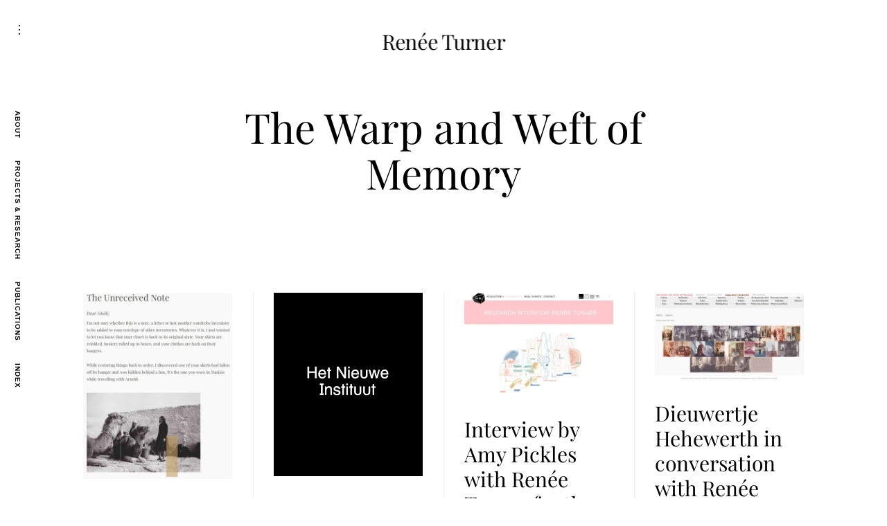

--- FILE ---
content_type: text/html; charset=UTF-8
request_url: https://narrativeresonance.net/category/the-warp-and-weft-of-memory-projects/
body_size: 30720
content:
<!DOCTYPE html>
<html lang="en-US">
<!--[if IE]><html class="ie"><![endif]-->
<head>
<meta charset="UTF-8">
<meta name="viewport" content="width=device-width, initial-scale=1">
<link rel="profile" href="http://gmpg.org/xfn/11">
<link rel="pingback" href="https://narrativeresonance.net/xmlrpc.php">

<meta name='robots' content='index, follow, max-image-preview:large, max-snippet:-1, max-video-preview:-1' />
	<style></style>
	
	<!-- This site is optimized with the Yoast SEO plugin v26.8 - https://yoast.com/product/yoast-seo-wordpress/ -->
	<title>The Warp and Weft of Memory Archives - Renée Turner</title>
<link crossorigin data-rocket-preload as="font" href="https://narrativeresonance.net/wp-content/themes/collecto/assets/fonts/icomoon/icomoon.ttf?614nxa" rel="preload">
<link crossorigin data-rocket-preload as="font" href="https://narrativeresonance.net/wp-content/cache/fonts/1/google-fonts/fonts/s/playfairdisplay/v40/nuFiD-vYSZviVYUb_rj3ij__anPXDTzYgA.woff2" rel="preload">
<style id="wpr-usedcss">img:is([sizes=auto i],[sizes^="auto," i]){contain-intrinsic-size:3000px 1500px}img.emoji{display:inline!important;border:none!important;box-shadow:none!important;height:1em!important;width:1em!important;margin:0 .07em!important;vertical-align:-.1em!important;background:0 0!important;padding:0!important}:where(.wp-block-button__link){border-radius:9999px;box-shadow:none;padding:calc(.667em + 2px) calc(1.333em + 2px);text-decoration:none}:root :where(.wp-block-button .wp-block-button__link.is-style-outline),:root :where(.wp-block-button.is-style-outline>.wp-block-button__link){border:2px solid;padding:.667em 1.333em}:root :where(.wp-block-button .wp-block-button__link.is-style-outline:not(.has-text-color)),:root :where(.wp-block-button.is-style-outline>.wp-block-button__link:not(.has-text-color)){color:currentColor}:root :where(.wp-block-button .wp-block-button__link.is-style-outline:not(.has-background)),:root :where(.wp-block-button.is-style-outline>.wp-block-button__link:not(.has-background)){background-color:initial;background-image:none}:where(.wp-block-calendar table:not(.has-background) th){background:#ddd}:where(.wp-block-columns){margin-bottom:1.75em}:where(.wp-block-columns.has-background){padding:1.25em 2.375em}:where(.wp-block-post-comments input[type=submit]){border:none}:where(.wp-block-cover-image:not(.has-text-color)),:where(.wp-block-cover:not(.has-text-color)){color:#fff}:where(.wp-block-cover-image.is-light:not(.has-text-color)),:where(.wp-block-cover.is-light:not(.has-text-color)){color:#000}:root :where(.wp-block-cover h1:not(.has-text-color)),:root :where(.wp-block-cover h2:not(.has-text-color)),:root :where(.wp-block-cover h3:not(.has-text-color)),:root :where(.wp-block-cover h4:not(.has-text-color)),:root :where(.wp-block-cover h5:not(.has-text-color)),:root :where(.wp-block-cover h6:not(.has-text-color)),:root :where(.wp-block-cover p:not(.has-text-color)){color:inherit}:where(.wp-block-file){margin-bottom:1.5em}:where(.wp-block-file__button){border-radius:2em;display:inline-block;padding:.5em 1em}:where(.wp-block-file__button):is(a):active,:where(.wp-block-file__button):is(a):focus,:where(.wp-block-file__button):is(a):hover,:where(.wp-block-file__button):is(a):visited{box-shadow:none;color:#fff;opacity:.85;text-decoration:none}:where(.wp-block-group.wp-block-group-is-layout-constrained){position:relative}:root :where(.wp-block-image.is-style-rounded img,.wp-block-image .is-style-rounded img){border-radius:9999px}:where(.wp-block-latest-comments:not([style*=line-height] .wp-block-latest-comments__comment)){line-height:1.1}:where(.wp-block-latest-comments:not([style*=line-height] .wp-block-latest-comments__comment-excerpt p)){line-height:1.8}:root :where(.wp-block-latest-posts.is-grid){padding:0}:root :where(.wp-block-latest-posts.wp-block-latest-posts__list){padding-left:0}ul{box-sizing:border-box}:root :where(.wp-block-list.has-background){padding:1.25em 2.375em}:where(.wp-block-navigation.has-background .wp-block-navigation-item a:not(.wp-element-button)),:where(.wp-block-navigation.has-background .wp-block-navigation-submenu a:not(.wp-element-button)){padding:.5em 1em}:where(.wp-block-navigation .wp-block-navigation__submenu-container .wp-block-navigation-item a:not(.wp-element-button)),:where(.wp-block-navigation .wp-block-navigation__submenu-container .wp-block-navigation-submenu a:not(.wp-element-button)),:where(.wp-block-navigation .wp-block-navigation__submenu-container .wp-block-navigation-submenu button.wp-block-navigation-item__content),:where(.wp-block-navigation .wp-block-navigation__submenu-container .wp-block-pages-list__item button.wp-block-navigation-item__content){padding:.5em 1em}:root :where(p.has-background){padding:1.25em 2.375em}:where(p.has-text-color:not(.has-link-color)) a{color:inherit}:where(.wp-block-post-comments-form) input:not([type=submit]),:where(.wp-block-post-comments-form) textarea{border:1px solid #949494;font-family:inherit;font-size:1em}:where(.wp-block-post-comments-form) input:where(:not([type=submit]):not([type=checkbox])),:where(.wp-block-post-comments-form) textarea{padding:calc(.667em + 2px)}:where(.wp-block-post-excerpt){box-sizing:border-box;margin-bottom:var(--wp--style--block-gap);margin-top:var(--wp--style--block-gap)}:where(.wp-block-preformatted.has-background){padding:1.25em 2.375em}:where(.wp-block-search__button){border:1px solid #ccc;padding:6px 10px}:where(.wp-block-search__input){font-family:inherit;font-size:inherit;font-style:inherit;font-weight:inherit;letter-spacing:inherit;line-height:inherit;text-transform:inherit}:where(.wp-block-search__button-inside .wp-block-search__inside-wrapper){border:1px solid #949494;box-sizing:border-box;padding:4px}:where(.wp-block-search__button-inside .wp-block-search__inside-wrapper) .wp-block-search__input{border:none;border-radius:0;padding:0 4px}:where(.wp-block-search__button-inside .wp-block-search__inside-wrapper) .wp-block-search__input:focus{outline:0}:where(.wp-block-search__button-inside .wp-block-search__inside-wrapper) :where(.wp-block-search__button){padding:4px 8px}:root :where(.wp-block-separator.is-style-dots){height:auto;line-height:1;text-align:center}:root :where(.wp-block-separator.is-style-dots):before{color:currentColor;content:"···";font-family:serif;font-size:1.5em;letter-spacing:2em;padding-left:2em}:root :where(.wp-block-site-logo.is-style-rounded){border-radius:9999px}:where(.wp-block-social-links:not(.is-style-logos-only)) .wp-social-link{background-color:#f0f0f0;color:#444}:where(.wp-block-social-links:not(.is-style-logos-only)) .wp-social-link-amazon{background-color:#f90;color:#fff}:where(.wp-block-social-links:not(.is-style-logos-only)) .wp-social-link-bandcamp{background-color:#1ea0c3;color:#fff}:where(.wp-block-social-links:not(.is-style-logos-only)) .wp-social-link-behance{background-color:#0757fe;color:#fff}:where(.wp-block-social-links:not(.is-style-logos-only)) .wp-social-link-bluesky{background-color:#0a7aff;color:#fff}:where(.wp-block-social-links:not(.is-style-logos-only)) .wp-social-link-codepen{background-color:#1e1f26;color:#fff}:where(.wp-block-social-links:not(.is-style-logos-only)) .wp-social-link-deviantart{background-color:#02e49b;color:#fff}:where(.wp-block-social-links:not(.is-style-logos-only)) .wp-social-link-discord{background-color:#5865f2;color:#fff}:where(.wp-block-social-links:not(.is-style-logos-only)) .wp-social-link-dribbble{background-color:#e94c89;color:#fff}:where(.wp-block-social-links:not(.is-style-logos-only)) .wp-social-link-dropbox{background-color:#4280ff;color:#fff}:where(.wp-block-social-links:not(.is-style-logos-only)) .wp-social-link-etsy{background-color:#f45800;color:#fff}:where(.wp-block-social-links:not(.is-style-logos-only)) .wp-social-link-facebook{background-color:#0866ff;color:#fff}:where(.wp-block-social-links:not(.is-style-logos-only)) .wp-social-link-fivehundredpx{background-color:#000;color:#fff}:where(.wp-block-social-links:not(.is-style-logos-only)) .wp-social-link-flickr{background-color:#0461dd;color:#fff}:where(.wp-block-social-links:not(.is-style-logos-only)) .wp-social-link-foursquare{background-color:#e65678;color:#fff}:where(.wp-block-social-links:not(.is-style-logos-only)) .wp-social-link-github{background-color:#24292d;color:#fff}:where(.wp-block-social-links:not(.is-style-logos-only)) .wp-social-link-goodreads{background-color:#eceadd;color:#382110}:where(.wp-block-social-links:not(.is-style-logos-only)) .wp-social-link-google{background-color:#ea4434;color:#fff}:where(.wp-block-social-links:not(.is-style-logos-only)) .wp-social-link-gravatar{background-color:#1d4fc4;color:#fff}:where(.wp-block-social-links:not(.is-style-logos-only)) .wp-social-link-instagram{background-color:#f00075;color:#fff}:where(.wp-block-social-links:not(.is-style-logos-only)) .wp-social-link-lastfm{background-color:#e21b24;color:#fff}:where(.wp-block-social-links:not(.is-style-logos-only)) .wp-social-link-linkedin{background-color:#0d66c2;color:#fff}:where(.wp-block-social-links:not(.is-style-logos-only)) .wp-social-link-mastodon{background-color:#3288d4;color:#fff}:where(.wp-block-social-links:not(.is-style-logos-only)) .wp-social-link-medium{background-color:#000;color:#fff}:where(.wp-block-social-links:not(.is-style-logos-only)) .wp-social-link-meetup{background-color:#f6405f;color:#fff}:where(.wp-block-social-links:not(.is-style-logos-only)) .wp-social-link-patreon{background-color:#000;color:#fff}:where(.wp-block-social-links:not(.is-style-logos-only)) .wp-social-link-pinterest{background-color:#e60122;color:#fff}:where(.wp-block-social-links:not(.is-style-logos-only)) .wp-social-link-pocket{background-color:#ef4155;color:#fff}:where(.wp-block-social-links:not(.is-style-logos-only)) .wp-social-link-reddit{background-color:#ff4500;color:#fff}:where(.wp-block-social-links:not(.is-style-logos-only)) .wp-social-link-skype{background-color:#0478d7;color:#fff}:where(.wp-block-social-links:not(.is-style-logos-only)) .wp-social-link-snapchat{background-color:#fefc00;color:#fff;stroke:#000}:where(.wp-block-social-links:not(.is-style-logos-only)) .wp-social-link-soundcloud{background-color:#ff5600;color:#fff}:where(.wp-block-social-links:not(.is-style-logos-only)) .wp-social-link-spotify{background-color:#1bd760;color:#fff}:where(.wp-block-social-links:not(.is-style-logos-only)) .wp-social-link-telegram{background-color:#2aabee;color:#fff}:where(.wp-block-social-links:not(.is-style-logos-only)) .wp-social-link-threads{background-color:#000;color:#fff}:where(.wp-block-social-links:not(.is-style-logos-only)) .wp-social-link-tiktok{background-color:#000;color:#fff}:where(.wp-block-social-links:not(.is-style-logos-only)) .wp-social-link-tumblr{background-color:#011835;color:#fff}:where(.wp-block-social-links:not(.is-style-logos-only)) .wp-social-link-twitch{background-color:#6440a4;color:#fff}:where(.wp-block-social-links:not(.is-style-logos-only)) .wp-social-link-twitter{background-color:#1da1f2;color:#fff}:where(.wp-block-social-links:not(.is-style-logos-only)) .wp-social-link-vimeo{background-color:#1eb7ea;color:#fff}:where(.wp-block-social-links:not(.is-style-logos-only)) .wp-social-link-vk{background-color:#4680c2;color:#fff}:where(.wp-block-social-links:not(.is-style-logos-only)) .wp-social-link-wordpress{background-color:#3499cd;color:#fff}:where(.wp-block-social-links:not(.is-style-logos-only)) .wp-social-link-whatsapp{background-color:#25d366;color:#fff}:where(.wp-block-social-links:not(.is-style-logos-only)) .wp-social-link-x{background-color:#000;color:#fff}:where(.wp-block-social-links:not(.is-style-logos-only)) .wp-social-link-yelp{background-color:#d32422;color:#fff}:where(.wp-block-social-links:not(.is-style-logos-only)) .wp-social-link-youtube{background-color:red;color:#fff}:where(.wp-block-social-links.is-style-logos-only) .wp-social-link{background:0 0}:where(.wp-block-social-links.is-style-logos-only) .wp-social-link svg{height:1.25em;width:1.25em}:where(.wp-block-social-links.is-style-logos-only) .wp-social-link-amazon{color:#f90}:where(.wp-block-social-links.is-style-logos-only) .wp-social-link-bandcamp{color:#1ea0c3}:where(.wp-block-social-links.is-style-logos-only) .wp-social-link-behance{color:#0757fe}:where(.wp-block-social-links.is-style-logos-only) .wp-social-link-bluesky{color:#0a7aff}:where(.wp-block-social-links.is-style-logos-only) .wp-social-link-codepen{color:#1e1f26}:where(.wp-block-social-links.is-style-logos-only) .wp-social-link-deviantart{color:#02e49b}:where(.wp-block-social-links.is-style-logos-only) .wp-social-link-discord{color:#5865f2}:where(.wp-block-social-links.is-style-logos-only) .wp-social-link-dribbble{color:#e94c89}:where(.wp-block-social-links.is-style-logos-only) .wp-social-link-dropbox{color:#4280ff}:where(.wp-block-social-links.is-style-logos-only) .wp-social-link-etsy{color:#f45800}:where(.wp-block-social-links.is-style-logos-only) .wp-social-link-facebook{color:#0866ff}:where(.wp-block-social-links.is-style-logos-only) .wp-social-link-fivehundredpx{color:#000}:where(.wp-block-social-links.is-style-logos-only) .wp-social-link-flickr{color:#0461dd}:where(.wp-block-social-links.is-style-logos-only) .wp-social-link-foursquare{color:#e65678}:where(.wp-block-social-links.is-style-logos-only) .wp-social-link-github{color:#24292d}:where(.wp-block-social-links.is-style-logos-only) .wp-social-link-goodreads{color:#382110}:where(.wp-block-social-links.is-style-logos-only) .wp-social-link-google{color:#ea4434}:where(.wp-block-social-links.is-style-logos-only) .wp-social-link-gravatar{color:#1d4fc4}:where(.wp-block-social-links.is-style-logos-only) .wp-social-link-instagram{color:#f00075}:where(.wp-block-social-links.is-style-logos-only) .wp-social-link-lastfm{color:#e21b24}:where(.wp-block-social-links.is-style-logos-only) .wp-social-link-linkedin{color:#0d66c2}:where(.wp-block-social-links.is-style-logos-only) .wp-social-link-mastodon{color:#3288d4}:where(.wp-block-social-links.is-style-logos-only) .wp-social-link-medium{color:#000}:where(.wp-block-social-links.is-style-logos-only) .wp-social-link-meetup{color:#f6405f}:where(.wp-block-social-links.is-style-logos-only) .wp-social-link-patreon{color:#000}:where(.wp-block-social-links.is-style-logos-only) .wp-social-link-pinterest{color:#e60122}:where(.wp-block-social-links.is-style-logos-only) .wp-social-link-pocket{color:#ef4155}:where(.wp-block-social-links.is-style-logos-only) .wp-social-link-reddit{color:#ff4500}:where(.wp-block-social-links.is-style-logos-only) .wp-social-link-skype{color:#0478d7}:where(.wp-block-social-links.is-style-logos-only) .wp-social-link-snapchat{color:#fff;stroke:#000}:where(.wp-block-social-links.is-style-logos-only) .wp-social-link-soundcloud{color:#ff5600}:where(.wp-block-social-links.is-style-logos-only) .wp-social-link-spotify{color:#1bd760}:where(.wp-block-social-links.is-style-logos-only) .wp-social-link-telegram{color:#2aabee}:where(.wp-block-social-links.is-style-logos-only) .wp-social-link-threads{color:#000}:where(.wp-block-social-links.is-style-logos-only) .wp-social-link-tiktok{color:#000}:where(.wp-block-social-links.is-style-logos-only) .wp-social-link-tumblr{color:#011835}:where(.wp-block-social-links.is-style-logos-only) .wp-social-link-twitch{color:#6440a4}:where(.wp-block-social-links.is-style-logos-only) .wp-social-link-twitter{color:#1da1f2}:where(.wp-block-social-links.is-style-logos-only) .wp-social-link-vimeo{color:#1eb7ea}:where(.wp-block-social-links.is-style-logos-only) .wp-social-link-vk{color:#4680c2}:where(.wp-block-social-links.is-style-logos-only) .wp-social-link-whatsapp{color:#25d366}:where(.wp-block-social-links.is-style-logos-only) .wp-social-link-wordpress{color:#3499cd}:where(.wp-block-social-links.is-style-logos-only) .wp-social-link-x{color:#000}:where(.wp-block-social-links.is-style-logos-only) .wp-social-link-yelp{color:#d32422}:where(.wp-block-social-links.is-style-logos-only) .wp-social-link-youtube{color:red}:root :where(.wp-block-social-links .wp-social-link a){padding:.25em}:root :where(.wp-block-social-links.is-style-logos-only .wp-social-link a){padding:0}:root :where(.wp-block-social-links.is-style-pill-shape .wp-social-link a){padding-left:.6666666667em;padding-right:.6666666667em}:root :where(.wp-block-tag-cloud.is-style-outline){display:flex;flex-wrap:wrap;gap:1ch}:root :where(.wp-block-tag-cloud.is-style-outline a){border:1px solid;font-size:unset!important;margin-right:0;padding:1ch 2ch;text-decoration:none!important}:root :where(.wp-block-table-of-contents){box-sizing:border-box}:where(.wp-block-term-description){box-sizing:border-box;margin-bottom:var(--wp--style--block-gap);margin-top:var(--wp--style--block-gap)}:where(pre.wp-block-verse){font-family:inherit}.entry-content{counter-reset:footnotes}:root{--wp--preset--font-size--normal:16px;--wp--preset--font-size--huge:42px}.aligncenter{clear:both}.screen-reader-text{border:0;clip-path:inset(50%);height:1px;margin:-1px;overflow:hidden;padding:0;position:absolute;width:1px;word-wrap:normal!important}.screen-reader-text:focus{background-color:#ddd;clip-path:none;color:#444;display:block;font-size:1em;height:auto;left:5px;line-height:normal;padding:15px 23px 14px;text-decoration:none;top:5px;width:auto;z-index:100000}html :where(.has-border-color){border-style:solid}html :where([style*=border-top-color]){border-top-style:solid}html :where([style*=border-right-color]){border-right-style:solid}html :where([style*=border-bottom-color]){border-bottom-style:solid}html :where([style*=border-left-color]){border-left-style:solid}html :where([style*=border-width]){border-style:solid}html :where([style*=border-top-width]){border-top-style:solid}html :where([style*=border-right-width]){border-right-style:solid}html :where([style*=border-bottom-width]){border-bottom-style:solid}html :where([style*=border-left-width]){border-left-style:solid}html :where(img[class*=wp-image-]){height:auto;max-width:100%}:where(figure){margin:0 0 1em}html :where(.is-position-sticky){--wp-admin--admin-bar--position-offset:var(--wp-admin--admin-bar--height,0px)}@media screen and (max-width:600px){html :where(.is-position-sticky){--wp-admin--admin-bar--position-offset:0px}}:root{--wp--preset--aspect-ratio--square:1;--wp--preset--aspect-ratio--4-3:4/3;--wp--preset--aspect-ratio--3-4:3/4;--wp--preset--aspect-ratio--3-2:3/2;--wp--preset--aspect-ratio--2-3:2/3;--wp--preset--aspect-ratio--16-9:16/9;--wp--preset--aspect-ratio--9-16:9/16;--wp--preset--color--black:#000000;--wp--preset--color--cyan-bluish-gray:#abb8c3;--wp--preset--color--white:#ffffff;--wp--preset--color--pale-pink:#f78da7;--wp--preset--color--vivid-red:#cf2e2e;--wp--preset--color--luminous-vivid-orange:#ff6900;--wp--preset--color--luminous-vivid-amber:#fcb900;--wp--preset--color--light-green-cyan:#7bdcb5;--wp--preset--color--vivid-green-cyan:#00d084;--wp--preset--color--pale-cyan-blue:#8ed1fc;--wp--preset--color--vivid-cyan-blue:#0693e3;--wp--preset--color--vivid-purple:#9b51e0;--wp--preset--gradient--vivid-cyan-blue-to-vivid-purple:linear-gradient(135deg,rgba(6, 147, 227, 1) 0%,rgb(155, 81, 224) 100%);--wp--preset--gradient--light-green-cyan-to-vivid-green-cyan:linear-gradient(135deg,rgb(122, 220, 180) 0%,rgb(0, 208, 130) 100%);--wp--preset--gradient--luminous-vivid-amber-to-luminous-vivid-orange:linear-gradient(135deg,rgba(252, 185, 0, 1) 0%,rgba(255, 105, 0, 1) 100%);--wp--preset--gradient--luminous-vivid-orange-to-vivid-red:linear-gradient(135deg,rgba(255, 105, 0, 1) 0%,rgb(207, 46, 46) 100%);--wp--preset--gradient--very-light-gray-to-cyan-bluish-gray:linear-gradient(135deg,rgb(238, 238, 238) 0%,rgb(169, 184, 195) 100%);--wp--preset--gradient--cool-to-warm-spectrum:linear-gradient(135deg,rgb(74, 234, 220) 0%,rgb(151, 120, 209) 20%,rgb(207, 42, 186) 40%,rgb(238, 44, 130) 60%,rgb(251, 105, 98) 80%,rgb(254, 248, 76) 100%);--wp--preset--gradient--blush-light-purple:linear-gradient(135deg,rgb(255, 206, 236) 0%,rgb(152, 150, 240) 100%);--wp--preset--gradient--blush-bordeaux:linear-gradient(135deg,rgb(254, 205, 165) 0%,rgb(254, 45, 45) 50%,rgb(107, 0, 62) 100%);--wp--preset--gradient--luminous-dusk:linear-gradient(135deg,rgb(255, 203, 112) 0%,rgb(199, 81, 192) 50%,rgb(65, 88, 208) 100%);--wp--preset--gradient--pale-ocean:linear-gradient(135deg,rgb(255, 245, 203) 0%,rgb(182, 227, 212) 50%,rgb(51, 167, 181) 100%);--wp--preset--gradient--electric-grass:linear-gradient(135deg,rgb(202, 248, 128) 0%,rgb(113, 206, 126) 100%);--wp--preset--gradient--midnight:linear-gradient(135deg,rgb(2, 3, 129) 0%,rgb(40, 116, 252) 100%);--wp--preset--font-size--small:13px;--wp--preset--font-size--medium:20px;--wp--preset--font-size--large:36px;--wp--preset--font-size--x-large:42px;--wp--preset--spacing--20:0.44rem;--wp--preset--spacing--30:0.67rem;--wp--preset--spacing--40:1rem;--wp--preset--spacing--50:1.5rem;--wp--preset--spacing--60:2.25rem;--wp--preset--spacing--70:3.38rem;--wp--preset--spacing--80:5.06rem;--wp--preset--shadow--natural:6px 6px 9px rgba(0, 0, 0, .2);--wp--preset--shadow--deep:12px 12px 50px rgba(0, 0, 0, .4);--wp--preset--shadow--sharp:6px 6px 0px rgba(0, 0, 0, .2);--wp--preset--shadow--outlined:6px 6px 0px -3px rgba(255, 255, 255, 1),6px 6px rgba(0, 0, 0, 1);--wp--preset--shadow--crisp:6px 6px 0px rgba(0, 0, 0, 1)}:where(.is-layout-flex){gap:.5em}:where(.is-layout-grid){gap:.5em}:where(.wp-block-post-template.is-layout-flex){gap:1.25em}:where(.wp-block-post-template.is-layout-grid){gap:1.25em}:where(.wp-block-columns.is-layout-flex){gap:2em}:where(.wp-block-columns.is-layout-grid){gap:2em}:root :where(.wp-block-pullquote){font-size:1.5em;line-height:1.6}.ui-helper-clearfix:after,.ui-helper-clearfix:before{content:"";display:table;border-collapse:collapse}.ui-helper-clearfix:after{clear:both}.ui-helper-clearfix{min-height:0}.ui-accordion .ui-accordion-header{display:block;cursor:pointer;position:relative;margin:2px 0 0;padding:.5em .5em .5em .7em;min-height:0;font-size:100%}.ui-accordion .ui-accordion-icons{padding-left:2.2em}.ui-accordion .ui-accordion-icons .ui-accordion-icons{padding-left:2.2em}.ui-accordion .ui-accordion-header .ui-accordion-header-icon{position:absolute;left:.5em;top:50%;margin-top:-8px}.ui-accordion .ui-accordion-content{padding:1em 2.2em;border-top:0;overflow:auto}.ui-tabs{position:relative;padding:.2em}.ui-tabs .ui-tabs-nav{margin:0;padding:.2em .2em 0}.ui-tabs .ui-tabs-nav li{list-style:none;float:left;position:relative;top:0;margin:1px .2em 0 0;border-bottom-width:0;padding:0;white-space:nowrap}.ui-tabs .ui-tabs-nav .ui-tabs-anchor{float:left;padding:.5em 1em;text-decoration:none}.ui-tabs .ui-tabs-nav li.ui-tabs-active{margin-bottom:-1px;padding-bottom:1px}.ui-tabs .ui-tabs-nav li.ui-state-disabled .ui-tabs-anchor,.ui-tabs .ui-tabs-nav li.ui-tabs-active .ui-tabs-anchor,.ui-tabs .ui-tabs-nav li.ui-tabs-loading .ui-tabs-anchor{cursor:text}.ui-tabs-collapsible .ui-tabs-nav li.ui-tabs-active .ui-tabs-anchor{cursor:pointer}.ui-tabs .ui-tabs-panel{display:block;border-width:0;padding:1em 1.4em;background:0 0}.ui-helper-reset{margin:0;padding:0;border:0;outline:0;line-height:1.3;text-decoration:none;font-size:100%;list-style:none}.ui-helper-clearfix:after{content:".";display:block;height:0;clear:both;visibility:hidden}.ui-helper-clearfix{display:inline-block}* html .ui-helper-clearfix{height:1%}.ui-helper-clearfix{display:block}.ui-state-disabled{cursor:default!important}.ui-icon{display:block;text-indent:-99999px;overflow:hidden;background-repeat:no-repeat}.ui-widget{font-family:Arial,Helvetica,sans-serif;font-size:1.1em}.ui-widget .ui-widget{font-size:1em}.ui-widget button,.ui-widget input,.ui-widget select,.ui-widget textarea{font-family:Arial,Helvetica,sans-serif;font-size:1em}.ui-widget-content{border:1px solid #d5d5d5;background:#fff;color:#222}.ui-widget-content a{color:#222}.ui-widget-header{border:1px solid #d5d5d5;background:#ccc;color:#222;font-weight:700}.ui-widget-header{border:1px solid #d9d9d9;color:#1b1d1f;font-size:14px;text-shadow:0 1px 0 rgba(255,255,255,.5);background:url(https://narrativeresonance.net/wp-content/plugins/tag-groups/assets/css/delta/images/fallback_moduleHeader.png) repeat-x #f6f7f9;background:-moz-linear-gradient(top,#f6f7f9 0,#ebedf0 100%);background:-webkit-gradient(linear,left top,left bottom,color-stop(0,#f6f7f9),color-stop(100%,#ebedf0));background:-webkit-linear-gradient(top,#f6f7f9 0,#ebedf0 100%);background:-o-linear-gradient(top,#f6f7f9 0,#ebedf0 100%);background:-ms-linear-gradient(top,#f6f7f9 0,#ebedf0 100%);background:linear-gradient(top,#f6f7f9 0,#ebedf0 100%)}.ui-widget-header a{color:#222}.ui-state-default,.ui-widget-content .ui-state-default,.ui-widget-header .ui-state-default{border:1px solid #d3d3d3;background:#f9f9fc;font-weight:400;color:#555}.ui-state-default a,.ui-state-default a:link,.ui-state-default a:visited{color:#555;text-decoration:none}.ui-state-focus,.ui-state-hover,.ui-widget-content .ui-state-focus,.ui-widget-content .ui-state-hover,.ui-widget-header .ui-state-focus,.ui-widget-header .ui-state-hover{border:1px solid #a6a6ac;background:#ededf0;font-weight:400;color:#212121}.ui-state-hover a,.ui-state-hover a:hover{color:#212121;text-decoration:none}.ui-state-active,.ui-widget-content .ui-state-active,.ui-widget-header .ui-state-active{border:1px solid #d5d5d5;background:#fff;font-weight:400;color:#212121}.ui-state-active a,.ui-state-active a:link,.ui-state-active a:visited{color:#212121;text-decoration:none}.ui-widget :active{outline:0}.ui-state-disabled,.ui-widget-content .ui-state-disabled,.ui-widget-header .ui-state-disabled{opacity:.35;filter:Alpha(Opacity=35);background-image:none}.ui-icon{width:16px;height:16px;background-image:url(https://narrativeresonance.net/wp-content/plugins/tag-groups/assets/css/delta/images/ui-icons_222222_256x240.png)}.ui-widget-content .ui-icon{background-image:var(--wpr-bg-e78f3630-921f-421d-ac07-25de99881b86)}.ui-widget-header .ui-icon{background-image:var(--wpr-bg-4d7dadbb-1cea-4a02-8bd6-c5f048cada27)}.ui-state-default .ui-icon{background-image:var(--wpr-bg-8fb3c901-6e8e-4608-91a9-c0e177f830c3)}.ui-state-focus .ui-icon,.ui-state-hover .ui-icon{background-image:var(--wpr-bg-6012c424-0aa4-4759-8ad3-f4f56bcde868)}.ui-state-active .ui-icon{background-image:var(--wpr-bg-344ba2f4-9dfc-4b3d-98b2-aadc4973b279)}.ui-icon-triangle-1-e{background-position:-32px -16px}.ui-icon-triangle-1-s{background-position:-64px -16px}.ui-corner-all,.ui-corner-top{-moz-border-radius-topleft:4px;-webkit-border-top-left-radius:4px;-khtml-border-top-left-radius:4px;border-top-left-radius:4px}.ui-corner-all,.ui-corner-top{-moz-border-radius-topright:4px;-webkit-border-top-right-radius:4px;-khtml-border-top-right-radius:4px;border-top-right-radius:4px}.ui-corner-all,.ui-corner-bottom{-moz-border-radius-bottomleft:4px;-webkit-border-bottom-left-radius:4px;-khtml-border-bottom-left-radius:4px;border-bottom-left-radius:4px}.ui-corner-all,.ui-corner-bottom{-moz-border-radius-bottomright:4px;-webkit-border-bottom-right-radius:4px;-khtml-border-bottom-right-radius:4px;border-bottom-right-radius:4px}.ui-accordion{width:100%}.ui-accordion .ui-accordion-header{cursor:pointer;position:relative;margin-top:1px;zoom:1}.ui-accordion .ui-accordion-header-active{border-bottom:0!important}.ui-accordion .ui-accordion-header a{display:block;font-size:1em;padding:.5em .5em .5em .7em;font-weight:700}.ui-accordion-icons .ui-accordion-header a{padding-left:2.2em}.ui-accordion .ui-accordion-header .ui-icon{position:absolute;left:.5em;top:50%;margin-top:-8px}.ui-accordion .ui-accordion-content{padding:1em 2.2em;border-top:0;margin-top:-2px;position:relative;top:1px;margin-bottom:2px;overflow:auto;display:none;zoom:1}.ui-accordion .ui-accordion-content-active{display:block}.ui-accordion .ui-accordion-content,.ui-accordion .ui-accordion-header{-webkit-border-radius:0;-moz-border-radius:0;border-radius:0}.ui-tabs{position:relative;zoom:1;border:none;background:0 0}.ui-tabs .ui-tabs-nav{margin:0 0 -1px;background:0 0;border:0}.ui-tabs .ui-tabs-nav li{list-style:none;float:left;position:relative;margin:0 .2em 1px 0;border-bottom:0!important;padding:0;white-space:nowrap}.ui-tabs .ui-tabs-nav li a{float:left;padding:.5em 1em;text-decoration:none;font-size:14px;font-weight:700}.ui-tabs .ui-tabs-nav li.ui-state-disabled a{cursor:text}.ui-tabs .ui-tabs-nav li a{cursor:pointer}.ui-tabs .ui-tabs-panel{display:block;border-width:1px;padding:1em 1.4em;background:#fff}.ui-tabs,.ui-tabs .ui-tabs-nav,.ui-tabs-panel{border-color:#e5e5e5;-webkit-border-radius:0;-moz-border-radius:0;border-radius:0}.ui-tabs .ui-tabs-nav>li{-webkit-border-radius:3px 3px 0 0;-moz-border-radius:3px 3px 0 0;border-radius:3px 3px 0 0}.ui-tabs .ui-tabs-nav li{margin-bottom:1px!important}.ui-tabs .ui-tabs-nav li.ui-tabs-active{margin-bottom:0}.tag-groups-cloud-hidden{opacity:0}html{font-family:sans-serif;-webkit-text-size-adjust:100%;-ms-text-size-adjust:100%}body{margin:0}article,aside,footer,header,main,menu,nav,section{display:block}canvas,progress,video{display:inline-block;vertical-align:baseline}[hidden],template{display:none}a{background-color:transparent}h1{font-size:2em;margin:.67em 0}img{border:0}svg:not(:root){overflow:hidden}code{font-family:monospace,monospace;font-size:1em;border:1px solid #ccc;padding:2px 4px;margin:0 4px}button,input,optgroup,select,textarea{color:inherit;font:inherit;margin:0}button{overflow:visible}button,select{text-transform:none}button,html input[type=button],input[type=submit]{-webkit-appearance:button;cursor:pointer}button[disabled],html input[disabled]{cursor:default}button::-moz-focus-inner,input::-moz-focus-inner{border:0;padding:0}input{line-height:normal}input[type=checkbox],input[type=radio]{box-sizing:border-box;padding:0;margin-right:10px}input[type=number]::-webkit-inner-spin-button,input[type=number]::-webkit-outer-spin-button{height:auto}input[type=search]::-webkit-search-cancel-button,input[type=search]::-webkit-search-decoration{-webkit-appearance:none}fieldset{border:1px solid silver;margin:0 2px;padding:.35em .625em .75em}legend{border:0;padding:0}textarea{overflow:auto}optgroup{font-weight:700}table{border-collapse:collapse;border-spacing:0}body,button,input,select,textarea{color:#000;font-size:16px;font-size:1rem;line-height:1.5}h1,h4,h5{clear:both}h1:first-child,h4:first-child,h5:first-child{margin-top:0}p{margin-bottom:1.5em;word-wrap:break-word}i{font-style:italic}code{font-family:Monaco,Consolas,"Andale Mono","DejaVu Sans Mono",monospace;font-size:inherit}@font-face{font-display:swap;font-family:icomoon;src:url('https://narrativeresonance.net/wp-content/themes/collecto/assets/fonts/icomoon/icomoon.eot?614nxa');src:url('https://narrativeresonance.net/wp-content/themes/collecto/assets/fonts/icomoon/icomoon.eot?614nxa#iefix') format('embedded-opentype'),url('https://narrativeresonance.net/wp-content/themes/collecto/assets/fonts/icomoon/icomoon.ttf?614nxa') format('truetype'),url('https://narrativeresonance.net/wp-content/themes/collecto/assets/fonts/icomoon/icomoon.woff?614nxa') format('woff'),url('https://narrativeresonance.net/wp-content/themes/collecto/assets/fonts/icomoon/icomoon.svg?614nxa#icomoon') format('svg');font-weight:400;font-style:normal}.checkbox:before,.radio:before,.read-more-link:before,.tb-close-icon:after,[class*=" icon-"],[class^=icon-],input[type=checkbox]+label:before,input[type=radio]+label:before{font-family:icomoon!important;speak:none;font-style:normal;font-weight:400;font-variant:normal;text-transform:none;line-height:1;-webkit-font-smoothing:antialiased;-moz-osx-font-smoothing:grayscale}.read-more-link:before{content:"\e906"}.icon-close:before,.tb-close-icon:after{content:"\e900"}.icon-search:before{content:"\e901"}.icon-sidebar:before{content:"\e902"}.hamburger-menu .main-navigation .menu,body,h1,h1>a,h4,h4>a,h5,h5>a{font-family:'Playfair Display','Times New Roman',Times,serif}.archive .page-header span,.archive-meta,.footer-bottom-line,.hero-slider-wrapper .slick-dots button,.main-navigation,.paging-navigation a:not(.next):not(.prev),.paging-navigation span.current,.read-more-link,body .contact-form label span{font-family:'HK Grotesk',Verdana,Geneva,sans-serif}.archive .page-header span,.archive-meta,.footer-bottom-line,.hamburger-menu .main-navigation .menu,.hero-slider-wrapper .slick-dots button,.main-navigation,.paging-navigation a:not(.next):not(.prev),.paging-navigation span.current,.read-more-link,.site-title,body,body .contact-form label span,h1,h1>a,h4,h4>a,h5,h5>a{font-style:normal}.search-wrap .search-field{font-size:80px;font-size:5rem}.last-post .entry-title,h1{font-size:72px;font-size:4.5rem}.hero-slider-wrapper .featured-slider .entry-title,.single .entry-title{font-size:60px;font-size:3.75rem}.hamburger-menu .main-navigation a,.site-title,h4{font-size:36px;font-size:2.25rem}h5{font-size:30px;font-size:1.875rem}.site-footer .site-title,.site-header.compact .site-title{font-size:24px;font-size:1.5rem}.single .entry-content{font-size:17px}.contact-form label,.hamburger-menu .main-navigation ul ul a{font-size:16px;font-size:1rem}.entry-content{font-size:15px}.widget{font-size:14px;font-size:.875rem}.search-wrap .search-instructions,.widget li{font-size:12px;font-size:.75rem}.last-post .archive-meta,.main-navigation ul ul a,.single-jetpack-portfolio .archive-meta{font-size:11px;font-size:.6875rem}.archive-meta,.contact-form label span,.footer-bottom-line,.main-navigation a,.read-more-link{font-size:10px;font-size:.625rem}@media screen and (max-width:1500px){.last-post .entry-title,.search-wrap .search-field,h1{font-size:60px;font-size:3.75rem}.hero-slider-wrapper .featured-slider .entry-title,.single .entry-title{font-size:48px;font-size:3rem}.site-title,h4{font-size:30px;font-size:1.875rem}.site-header.compact .site-title{font-size:24px;font-size:1.5rem}}@media screen and (max-width:900px){.hero-slider-wrapper .featured-slider .entry-title,.last-post .entry-title,.search-wrap .search-field,.single .entry-title,h1,h4,h5{font-size:30px;font-size:1.875rem}.site-title{font-size:24px;font-size:1.5rem}.site-footer .site-title{font-size:16px;font-size:1rem}}h1,h4,h5{font-weight:400;font-weight:400}.main-navigation a{font-weight:500}.archive-meta,.entry-content a,.site-title,body:not(.hamburger-menu) .main-navigation-center .menu>li>a,body:not(.hamburger-menu) .main-navigation-center .nav-menu>li>a{font-weight:700;font-weight:700}label{letter-spacing:.03em}.main-navigation a{letter-spacing:.1em}.site-title{letter-spacing:-.01em;line-height:1}.entry-content{line-height:1.7}h5{line-height:1.2}.hero-slider-wrapper .featured-slider .entry-title,.last-post .entry-title,h1,h4{line-height:1.1}.site-header{line-height:1}h1>a,h4>a,h5>a{text-decoration:none}.entry-content h1>a:hover,.entry-content h4>a:hover,.entry-content h5>a:hover,h1>a:hover,h4>a:hover,h5>a:hover{text-decoration:none}p>a{text-decoration:none}.clear:after,.clear:before,.contact-form:after,.contact-form:before,.hentry:not(.slick-slide):after,.hentry:not(.slick-slide):before{content:"";display:table;table-layout:fixed}.clear:after,.contact-form:after,.hentry:not(.slick-slide):after{clear:both}html{box-sizing:border-box}*,:after,:before{box-sizing:inherit}body{background:#fff}ul{margin:0 0 1.5em;padding-left:1.4em}ul{list-style:disc}li>ul{margin-bottom:0;margin-left:.8em}img{height:auto;max-width:100%}table{margin:0 0 1.5em;width:100%}::-moz-selection{background:#000;color:#fff}::selection{background:#000;color:#fff}.entry-content img.aligncenter,.entry-content p>img,.entry-content>img{margin-bottom:3rem;margin-top:.5rem}@media only screen and (min-width:1201px){.single-jetpack-portfolio .content-area .aligncenter{max-width:860px!important}}.container{margin-right:auto;margin-left:auto;padding-left:15px;padding-right:15px;max-width:1910px}body #jp-relatedposts{padding-right:0}.container.container-medium{max-width:1500px}.container.container-wrapper{padding-left:30px;padding-right:30px;max-width:100%}@media (min-width:900px){.container.container-wrapper{padding-left:60px;padding-right:60px}body #jp-relatedposts{padding-right:30px}.container{width:100%}}@media (min-width:1200px){.container.container-wrapper{padding-left:110px;padding-right:110px}.container{width:100%;padding-left:20px;padding-right:20px}}@media (min-width:1600px){.archive .content-area.container.container-wrapper{padding-left:130px;padding-right:130px}}@media (min-width:1800px){body #jp-relatedposts{padding-right:75px}.container{width:100%}}.row{margin-left:-15px;margin-right:-15px}.grid-sizer,.masonry article{position:relative;min-height:1px;padding-left:15px;padding-right:15px}.grid-sizer,.masonry article{float:left}.grid-sizer,.masonry article{width:100%}.lines span:first-child,.lines span:nth-child(2),.lines span:nth-child(3),.lines span:nth-child(4){display:none}@media (min-width:900px){.site-footer .row{margin-left:-30px;margin-right:-30px}.grid-sizer,.masonry article{float:left;padding-left:30px;padding-right:30px}.grid-sizer,.masonry article.post{width:50%}.lines span:first-child{left:50%}.lines span:first-child{display:block}.lines span:nth-child(2),.lines span:nth-child(3),.lines span:nth-child(4){display:none}}@media (min-width:1200px){.row{margin-left:-20px;margin-right:-20px}.site-footer .row{margin-left:-30px;margin-right:-30px}.grid-sizer,.masonry article{float:left;padding-left:30px;padding-right:30px}.grid-sizer,.masonry article.post{width:25%}.lines span:first-child{left:25%}.lines span:nth-child(2){left:50%}.lines span:nth-child(3){left:75%}.lines span:first-child,.lines span:nth-child(2),.lines span:nth-child(3){display:block}.lines span:nth-child(4){display:none}}@media (min-width:1800px){.site-footer .row{margin-left:-40px;margin-right:-40px}.grid-sizer,.masonry article{float:left;padding-left:40px;padding-right:40px}.grid-sizer,.masonry article.post{width:20%}.lines span:first-child,.lines span:nth-child(2),.lines span:nth-child(3),.lines span:nth-child(4){display:block}.lines span:first-child{left:20%}.lines span:nth-child(2){left:40%}.lines span:nth-child(3){left:60%}.lines span:nth-child(4){left:80%}}.clear:after,.clear:before,.container:after,.container:before,.row:after,.row:before{content:" ";display:table}.clear:after,.container:after,.row:after{clear:both}.content-area #infinite-handle span,.menu-toggle span:after,.menu-toggle span:before,.radio.checked:before,.search-wrap,.slick-arrow,.widget .search-form input[type=submit],aside#secondary,body .tb-close-icon,input[type=radio]:checked+label:before,input[type=search],input[type=text],input[type=url],select,textarea{-webkit-transition:.3s;-moz-transition:.3s;-ms-transition:.3s;-o-transition:.3s;transition:.3s}button,input[type=button],input[type=submit]{-webkit-transition:.1s;-moz-transition:.1s;-ms-transition:.1s;-o-transition:.1s;transition:.1s}a{-webkit-transition:.2s;-moz-transition:.2s;-ms-transition:.2s;-o-transition:.2s;transition:.2s}.main-navigation-center,.search-button,.sidebar-button{-webkit-transition:none,opacity .2s ease-out;-moz-transition:none,opacity .2s ease-out;-ms-transition:none,opacity .2s ease-out;-o-transition:none,opacity .2s ease-out;transition:0s,opacity .2s ease-out}.tk-theme-frontend .main-navigation-center,.tk-theme-frontend .search-button,.tk-theme-frontend .sidebar-button{opacity:0}.no-js .main-navigation-center,.no-js .search-button,.no-js .sidebar-button,.show .main-navigation-center,.show .search-button,.show .sidebar-button{opacity:1}button{border:none;border-radius:0;-webkit-appearance:none;background:0 0;font-size:12px;font-size:.75rem;line-height:1;padding:.4em}input[type=button],input[type=submit]{border:1px solid;border-color:#000;border-radius:0;-webkit-appearance:none;background:0 0;color:rgba(0,0,0,.8);font-size:18px;font-size:1.125rem;line-height:1;padding:.7em 1.4em}.widget_search input[type=submit]{font-size:12px;padding:.6em;text-align:center}button:hover,input[type=button]:hover,input[type=submit]:hover{background:#000;color:#fff}button:active,button:focus,input[type=button]:active,input[type=button]:focus,input[type=submit]:active,input[type=submit]:focus{background:#000;color:#fff}input[type=number],input[type=search],input[type=text],input[type=url],textarea{color:rgba(0,0,0,.8);background:0 0;border:none;border-bottom:1px solid rgba(0,0,0,.2);border-radius:0;-webkit-appearance:none;padding:3px 0}select{border:1px solid #000}input[type=number]:focus,input[type=number]:hover,input[type=search]:focus,input[type=search]:hover,input[type=text]:focus,input[type=text]:hover,input[type=url]:focus,input[type=url]:hover,textarea:focus,textarea:hover{color:#000;outline:0;border-bottom-color:#000}textarea{width:100%;outline:0;resize:vertical}input[type=checkbox],input[type=radio]{display:none}form.contact-form input[type=checkbox]+label,form.contact-form input[type=radio]+label,form.contact-form label.checkbox,form.contact-form label.radio,input[type=checkbox]+label,input[type=radio]+label,label.checkbox,label.radio{cursor:pointer;padding-left:30px;position:relative;line-height:1;font-size:13px;display:inline-block;margin-bottom:22px;font-weight:400}input[type=checkbox]+label:before,input[type=radio]+label:before,label.checkbox:before,label.radio:before{border:1px solid #000;font-size:12px;padding-top:1px;padding-left:1px;color:#000;height:16px;opacity:1;text-align:center;width:16px;position:absolute;left:0;top:-2px}input[type=radio]+label:before,label.radio:before{font-size:9px;padding-left:1px;padding-top:3px}input[type=checkbox]+label:before,label.checkbox:before{-webkit-transition:background-color .2s,opacity .2s;-moz-transition:background-color .2s,opacity .2s;-ms-transition:background-color .2s,opacity .2s;-o-transition:background-color .2s,opacity .2s;transition:background-color .2s,opacity .2s}input[type=checkbox]+label:before,input[type=radio]+label:before,label.checkbox:before,label.radio:before{content:""}input[type=checkbox]+label:hover:before,input[type=radio]+label:hover:before,label.checkbox:hover:before,label.radio:hover:before{background:#000}.checkbox.checked:before,input[type=checkbox]:checked+label:before{content:"\e905"}.checkbox.checked:hover:before,.radio.checked:hover:before,input[type=checkbox]:checked+label:hover:before,input[type=radio]:checked+label:hover:before{color:#fff}.radio.checked:before,input[type=radio]:checked+label:before{content:"\e900"}.radio:before,input[type=radio]+label:before{-webkit-transition:.2s ease-in;-moz-transition:.2s ease-in;-ms-transition:.2s ease-in;-o-transition:.2s ease-in;transition:.2s ease-in}.site-header{position:absolute;z-index:1;top:0;left:50%;-webkit-transform:translateX(-50%);-moz-transform:translateX(-50%);-ms-transform:translateX(-50%);-o-transform:translateX(-50%);transform:translateX(-50%);will-change:transform;-webkit-transition:.4s ease-in .2s;-moz-transition:.4s ease-in .2s;-ms-transition:.4s ease-in .2s;-o-transition:.4s ease-in .2s;transition:.4s .2s ease-in;padding:0;margin:25px 0 0;width:auto;max-width:500px;text-align:center}.fixed-site-header .site-header{position:fixed}.site-header.compact{-webkit-transition:.4s ease-out;-moz-transition:.4s ease-out;-ms-transition:.4s ease-out;-o-transition:.4s ease-out;transition:.4s ease-out}.site-branding{display:inline-block}.site-title{margin-top:0;margin-bottom:0;position:relative;z-index:2}.site-title a{text-decoration:none;border-bottom:none}.site-title a:hover{color:initial}.site-footer{padding-top:80px;padding-bottom:80px}.footer-bottom-line{text-transform:uppercase;padding-left:0;padding-right:0}.site-info{margin-right:20px;color:rgba(0,0,0,.5)}.site-info a{color:#000}.site-info{display:inline-block}.theme-side{position:fixed;top:0;bottom:0;z-index:10;background:0 0;padding-top:30px}@media screen and (min-width:1201px){.theme-side{min-width:55px}.primary-side{width:55px}.sidebar-open .primary-side{border-right-color:transparent;background:#fff;-webkit-transition:.4s cubic-bezier(0, 0, .25, 1) .1s,background .2s;-moz-transition:.4s cubic-bezier(0, 0, .25, 1) .1s,background .2s;-ms-transition:.4s cubic-bezier(0, 0, .25, 1) .1s,background .2s;-o-transition:.4s cubic-bezier(0, 0, .25, 1) .1s,background .2s;transition:.4s .1s cubic-bezier(0, 0, .25, 1),background .2s}.primary-side.first-lvl-open{width:265px;background:#fff;-webkit-transition:.3s cubic-bezier(0, 0, .25, 1),background .2s;-moz-transition:.3s cubic-bezier(0, 0, .25, 1),background .2s;-ms-transition:.3s cubic-bezier(0, 0, .25, 1),background .2s;-o-transition:.3s cubic-bezier(0, 0, .25, 1),background .2s;transition:.3s cubic-bezier(0, 0, .25, 1),background .2s;box-shadow:10px 0 50px -10px rgba(0,0,0,.1)}.sidebar-open .primary-side.first-lvl-open{box-shadow:inset -1px 0 0 0 rgba(0,0,0,.08)}body:not(.hamburger-menu) .primary-side:not(.first-lvl-open) .main-navigation ul ul{opacity:0;visibility:hidden;z-index:-200}.hamburger-menu .sidebar-button{position:absolute;top:70px}}.primary-side{left:0;-webkit-transition:.4s cubic-bezier(0, 0, .25, 1) .1s,background .3s;-moz-transition:.4s cubic-bezier(0, 0, .25, 1) .1s,background .3s;-ms-transition:.4s cubic-bezier(0, 0, .25, 1) .1s,background .3s;-o-transition:.4s cubic-bezier(0, 0, .25, 1) .1s,background .3s;transition:.4s .1s cubic-bezier(0, 0, .25, 1),background .3s}.secondary-side{right:0;bottom:auto}.theme-side button:not(.dropdown-toggle):active,.theme-side button:not(.dropdown-toggle):focus,.theme-side button:not(.dropdown-toggle):hover{color:rgba(0,0,0,.7);background:0 0;outline:0}.big-search-open .theme-side button.big-search-close{color:#fff}.big-search-open .theme-side button.big-search-close:active,.big-search-open .theme-side button.big-search-close:focus,.big-search-open .theme-side button.big-search-close:hover{color:rgba(255,255,255,.7)}.menu-toggle,.search-button button,.sidebar-toggle{padding:5px}.sidebar-open .sidebar-hide-scroll{visibility:visible;opacity:1;z-index:-1;-webkit-transform:translateX(100%);-moz-transform:translateX(100%);-ms-transform:translateX(100%);-o-transform:translateX(100%);transform:translateX(100%);-webkit-transition:.2s,visibility,transform .3s cubic-bezier(0, 0, .25, 1),z-index 0s .3s;-moz-transition:.2s,visibility,transform .3s cubic-bezier(0, 0, .25, 1),z-index 0s .3s;-ms-transition:.2s,visibility,transform .3s cubic-bezier(0, 0, .25, 1),z-index 0s .3s;-o-transition:.2s,visibility,transform .3s cubic-bezier(0, 0, .25, 1),z-index 0s .3s;transition:all .2s,visibility 0s 0s,transform .3s cubic-bezier(0, 0, .25, 1),z-index 0s .3s}.sidebar-hide-scroll{visibility:hidden;opacity:0;z-index:-1;-webkit-transition:.3s,visibility 0s .3s,transform 0s .3s,z-index;-moz-transition:.3s,visibility 0s .3s,transform 0s .3s,z-index;-ms-transition:.3s,visibility 0s .3s,transform 0s .3s,z-index;-o-transition:.3s,visibility 0s .3s,transform 0s .3s,z-index;transition:all .3s,visibility 0s .3s,transform 0s .3s,z-index 0s 0s;position:absolute;top:0;right:0;bottom:0;height:100%;width:550px;overflow:hidden;-webkit-transform:translateX(80%);-moz-transform:translateX(80%);-ms-transform:translateX(80%);-o-transform:translateX(80%);transform:translateX(80%);background:#fff}#secondary{overflow-x:hidden;overflow-y:scroll;-webkit-overflow-scrolling:touch;margin-right:-20px;padding:100px 145px 100px 75px;height:100%}.sidebar-button{position:relative;text-align:center;height:20px;width:55px;z-index:1}.sidebar-button button{position:absolute;top:0;left:50%;-webkit-transform:translate(-50%,0);-moz-transform:translate(-50%,0);-ms-transform:translate(-50%,0);-o-transform:translate(-50%,0);transform:translate(-50%,0);font-size:16px}.sidebar-button .icon-close{font-size:14px}.sidebar-button .icon-close,.sidebar-open .sidebar-button .icon-sidebar{display:none}.sidebar-open .sidebar-button .icon-close{display:block}.big-search-open .search-wrap{visibility:visible;z-index:100;background-color:rgba(0,0,0,.95)}.search-wrap{visibility:hidden;z-index:-1;position:fixed;top:0;right:0;bottom:0;left:0;height:100%;width:100%;background-color:rgba(0,0,0,0);padding:30px 130px;color:#fff;-webkit-transition:background-color .3s;-moz-transition:background-color .3s;-ms-transition:background-color .3s;-o-transition:background-color .3s;transition:background-color .3s}.big-search-open .search-wrap .search-instructions{opacity:.3;margin-right:0;-webkit-transition:.4s .2s;-moz-transition:.4s .2s;-ms-transition:.4s .2s;-o-transition:.4s .2s;transition:.4s .2s}.big-search-open .search-wrap .search-form{opacity:1;-webkit-transition:.2s .1s;-moz-transition:.2s .1s;-ms-transition:.2s .1s;-o-transition:.2s .1s;transition:.2s .1s}.search-wrap .search-instructions{text-align:right;margin-top:2px;opacity:0;margin-right:-10px}.search-wrap .search-form{opacity:0}.search-wrap .search-form,.search-wrap .search-instructions{-webkit-transition:0;-moz-transition:0;-ms-transition:0;-o-transition:0;transition:0}.search-wrap .search-form{position:relative;width:100%;top:calc(50% - 130px);text-align:center;border-bottom:1px solid;border-bottom-color:rgba(255,255,255,.2)}.search-wrap input.search-field[type=search]{color:#fff;border-bottom:none;text-align:center;width:calc(100% - 400px);-webkit-appearance:textfield}.search-wrap input.search-field[type=search]:focus{outline:0}.search-wrap input.search-field[type=search]::-webkit-input-placeholder{color:#777}.search-wrap input.search-field[type=search]:-moz-placeholder{color:#777}.search-wrap input.search-field[type=search]::-moz-placeholder{color:#777}.search-wrap input.search-field[type=search]:-ms-input-placeholder{color:#777}.search-wrap [type=submit]{display:none}.search-button{position:relative;text-align:center;height:20px}.search-button button{position:absolute;top:0;left:50%;-webkit-transform:translate(-50%,0);-moz-transform:translate(-50%,0);-ms-transform:translate(-50%,0);-o-transform:translate(-50%,0);transform:translate(-50%,0)}button.big-search-close{display:none}.big-search-open button.big-search-trigger{display:none}.big-search-open button.big-search-close{display:block;z-index:110}a,a:visited{color:#000;text-decoration:none}a:active,a:hover{color:rgba(0,0,0,.35);border-bottom-color:rgba(0,0,0,.35)}a:focus{outline:0;color:#000}a:active,a:hover{outline:0}body:not(.hamburger-menu) .main-navigation-center{position:fixed;top:60px;left:0;-webkit-transform:rotate(90deg) translateY(-100%);-moz-transform:rotate(90deg) translateY(-100%);-ms-transform:rotate(90deg) translateY(-100%);-o-transform:rotate(90deg) translateY(-100%);transform:rotate(90deg) translateY(-100%);transform-origin:left top;-ms-transform-origin:left top;-webkit-transform-origin:left top;overflow:visible;width:calc(100vh - 120px);height:55px}body:not(.hamburger-menu) .main-navigation{display:-webkit-flex;display:-moz-flex;display:-ms-flex;display:-o-flex;display:flex;justify-content:center;-webkit-box-flex:1;-webkit-flex:1;-moz-box-flex:1;-moz-flex:1;-ms-flex:1;flex:1}.main-navigation>div{text-align:center;width:100%}.main-navigation{clear:both;display:block}.menu-toggle{display:block}.toggled #primary-menu{display:inline-block}.main-navigation ul{display:none;list-style:none;margin:0;padding-left:0}body:not(.hamburger-menu) .menu-toggle{display:none}body:not(.hamburger-menu) ul.menu,body:not(.hamburger-menu) ul.nav-menu{display:block}.main-navigation-center .menu,.main-navigation-center .nav-menu{width:100%}.main-navigation li{position:relative;padding:0;margin-left:8px;margin-right:8px}.main-navigation-center .menu>li,.main-navigation-center .nav-menu>li{display:inline-block;float:none;text-align:center;margin-top:16px}.main-navigation-center .menu>li>a,.main-navigation-center .nav-menu>li>a{text-transform:uppercase;line-height:1;padding:6px}.main-navigation a{display:inline-block;text-decoration:none}.main-navigation a:focus,.main-navigation a:hover{color:inherit}body:not(.hamburger-menu) .main-navigation .nav-menu>li>ul,body:not(.hamburger-menu).main-navigation .menu>li>ul{box-shadow:none;position:fixed;visibility:hidden;display:block;top:1000px;left:0;opacity:0;z-index:99999;transform-origin:left top;-ms-transform-origin:left top;-webkit-transform-origin:left top;width:220px;text-align:left;padding:500px 10px 500px 30px;-webkit-transform:rotate(-90deg);-moz-transform:rotate(-90deg);-ms-transform:rotate(-90deg);-o-transform:rotate(-90deg);transform:rotate(-90deg);-webkit-transition:opacity .2s,visibility 0s .2s,top 0s .2s;-moz-transition:opacity .2s,visibility 0s .2s,top 0s .2s;-ms-transition:opacity .2s,visibility 0s .2s,top 0s .2s;-o-transition:opacity .2s,visibility 0s .2s,top 0s .2s;transition:opacity .2s,visibility 0s .2s,top 0s .2s}body:not(.hamburger-menu).main-navigation ul ul li.focus>ul,body:not(.hamburger-menu).main-navigation ul ul li:hover>ul{display:block}.main-navigation ul ul ul{box-shadow:none;width:100%;text-align:left;padding:5px 10px 5px 0;display:none}.main-navigation ul ul a{width:auto;max-width:calc(100% - 18px)}.main-navigation ul ul li:not(:first-child){margin-top:10px}.main-navigation ul a.focus,.main-navigation ul a:hover{color:rgba(0,0,0,.3)}body:not(.hamburger-menu) .main-navigation li.focus>ul,body:not(.hamburger-menu) .main-navigation li:hover>ul{top:18px;visibility:visible;opacity:1;display:block;-webkit-transition:opacity .2s .1s;-moz-transition:opacity .2s .1s;-ms-transition:opacity .2s .1s;-o-transition:opacity .2s .1s;transition:opacity .2s .1s}.site-main .posts-navigation{margin:0 0 1.5em}.hamburger-menu .main-navigation-center .menu>li,.hamburger-menu .main-navigation-center .nav-menu>li{text-align:left}.menu-toggle{font-size:11px;text-transform:uppercase}.menu-toggle p{display:inline-block;margin:0}.menu-toggle .close-menu{display:none}.menu-toggle .close-menu i{position:absolute;left:-20px}@media screen and (min-width:1200px){.menu-toggle .close-menu i{display:none}.archive:not(.tax-jetpack-portfolio-type):not(.tax-jetpack-portfolio-tag):not(.post-type-archive-jetpack-portfolio) .masonry .entry-title a:hover,.archive:not(.tax-jetpack-portfolio-type):not(.tax-jetpack-portfolio-tag):not(.post-type-archive-jetpack-portfolio) .masonry .featured-image:hover~.entry-header .entry-title a{border-bottom:1px solid #000;color:inherit}}.hamburger-menu .menu-toggle{margin-top:4px;width:55px}@media screen and (max-width:1200px){.hamburger-menu .menu-toggle{width:40px;-webkit-transition:none;-moz-transition:none;-ms-transition:none;-o-transition:none;transition:0s}}.menu-toggle span{width:100%;height:2px;background:#000;display:block;position:absolute;top:5px;-webkit-transition:.3s;-moz-transition:.3s;-ms-transition:.3s;-o-transition:.3s;transition:.3s}.menu-toggle span:first-child{top:0}.menu-toggle span:last-child{top:10px}.toggled .menu-toggle span:first-child,.toggled .menu-toggle span:last-child{opacity:0}.toggled .menu-toggle span:nth-child(2){-webkit-transform:rotate(45deg);-moz-transform:rotate(45deg);-ms-transform:rotate(45deg);-o-transform:rotate(45deg);transform:rotate(45deg)}.toggled .menu-toggle span:nth-child(3){-webkit-transform:rotate(-45deg);-moz-transform:rotate(-45deg);-ms-transform:rotate(-45deg);-o-transform:rotate(-45deg);transform:rotate(-45deg)}.toggled .menu-toggle .close-menu{display:block}.toggled .menu-toggle .open-menu{display:none}.hamburger-menu .main-navigation>div{position:fixed;top:0;right:0;bottom:0;left:0;background:rgba(255,255,255,.98);visibility:hidden;opacity:0;z-index:-1;-webkit-transition:.2s,visibility 0s .2s;-moz-transition:.2s,visibility 0s .2s;-ms-transition:.2s,visibility 0s .2s;-o-transition:.2s,visibility 0s .2s;transition:.2s,visibility 0s .2s}.hamburger-menu .toggled.main-navigation>div{visibility:visible;opacity:1;z-index:200;-webkit-transition:.3s,visibility;-moz-transition:.3s,visibility;-ms-transition:.3s,visibility;-o-transition:.3s,visibility;transition:.3s,visibility 0s 0s}.hamburger-menu .toggled .menu-toggle{position:relative;z-index:201;width:100%}.hamburger-menu .main-navigation>div:before{content:"";display:inline-block;height:100%;margin-right:-.25em;vertical-align:middle}.hamburger-menu .main-navigation-center .main-navigation div>ul{height:auto;max-height:calc(100% - 140px);max-width:90%;width:90%;margin-left:auto;margin-right:auto;overflow-y:auto;-webkit-overflow-scrolling:touch;display:inline-block;vertical-align:middle;position:relative;left:-20px;-webkit-transition:.2s;-moz-transition:.2s;-ms-transition:.2s;-o-transition:.2s;transition:.2s}.hamburger-menu .main-navigation-center .toggled.main-navigation div>ul{left:0;-webkit-transition:.3s ease-in .1s;-moz-transition:.3s ease-in .1s;-ms-transition:.3s ease-in .1s;-o-transition:.3s ease-in .1s;transition:.3s .1s ease-in}.hamburger-menu .main-navigation-center .menu>li,.hamburger-menu .main-navigation-center .nav-menu>li{display:block;margin-top:5px}.hamburger-menu .main-navigation li{position:relative}.hamburger-menu .main-navigation-center li a{padding:3px 6px;touch-action:manipulation}.hamburger-menu .main-navigation-center li a{margin-bottom:10px;max-width:calc(100% - 20px)}.hamburger-menu .main-navigation-center ul ul{margin-bottom:16px}.hamburger-menu .main-navigation-center ul ul a{margin-bottom:0}.hamburger-menu .main-navigation .toggle-on>ul,.main-navigation .toggle-on>ul{display:block}.hamburger-menu .main-navigation ul ul a{max-width:100%}.paging-navigation{text-align:center;margin-top:50px;margin-bottom:50px}.paging-navigation ul{list-style:none;padding-left:0;margin:0}.paging-navigation li{display:inline-block}.paging-navigation li>*{padding:5px 5px 0}.site-main{position:relative}.paging-navigation{position:absolute;bottom:-40px;left:0;margin-bottom:0;margin-left:20px;margin-right:20px;width:calc(100% - 40px);border-bottom:1px solid rgba(0,0,0,.08)}.paging-navigation ul{display:-webkit-flex;display:-moz-flex;display:-ms-flex;display:-o-flex;display:flex;justify-content:space-between;text-align:center}.paging-navigation li{-webkit-flex:0 1 auto;-moz-flex:0 1 auto;-ms-flex:0 1 auto;-o-flex:0 1 auto;flex:0 1 auto}.paging-navigation li:first-child{-webkit-transform:translateX(-50%);-moz-transform:translateX(-50%);-ms-transform:translateX(-50%);-o-transform:translateX(-50%);transform:translateX(-50%)}.paging-navigation li:last-child{-webkit-transform:translateX(50%);-moz-transform:translateX(50%);-ms-transform:translateX(50%);-o-transform:translateX(50%);transform:translateX(50%)}.paging-navigation li *{display:block}.navigation-line{display:none}.paging-navigation .navigation-line{display:block;width:1px;height:15px;background:0 0;margin:10px auto 0}.paging-navigation a{display:inline-block;color:rgba(0,0,0,.2)}.paging-navigation a:active,.paging-navigation a:hover{color:#000}.paging-navigation span .navigation-line{background:#000}.paging-navigation a:hover .navigation-line{background:#000}.paging-navigation a,.paging-navigation span.current{font-size:16px}.paging-navigation a.next,.paging-navigation a.prev{font-size:14px}.screen-reader-text{clip:rect(1px,1px,1px,1px);position:absolute!important;height:1px;width:1px;overflow:hidden;word-wrap:normal!important}.screen-reader-text:focus{background-color:#f1f1f1;border-radius:3px;box-shadow:0 0 2px 2px rgba(0,0,0,.6);clip:auto!important;color:#21759b;display:block;font-size:14px;font-size:.875rem;font-weight:700;height:auto;left:5px;line-height:normal;padding:15px 23px 14px;text-decoration:none;top:5px;width:auto;z-index:100000}#content[tabindex="-1"]:focus{outline:0}.aligncenter{display:block;margin-left:auto;margin-right:auto}.clear:after,.clear:before,.entry-content:after,.entry-content:before,.site-content:after,.site-content:before,.site-footer:after,.site-footer:before,.site-header:after,.site-header:before{content:"";display:table;table-layout:fixed}.clear:after,.entry-content:after,.site-content:after,.site-footer:after,.site-header:after{clear:both}.widget{margin:0 0 6em;letter-spacing:.025em}.site-footer .widget{max-width:320px}.widget select{max-width:100%}.widget ul{padding-left:0;list-style-type:none}.widget ul li{margin-top:1em;margin-bottom:1em}.widget div>ul>li:first-child,.widget>ul>li:first-child{margin-top:0}.widget_text{font-size:13px;line-height:1.7;color:rgba(0,0,0,.4)}.widget table tbody{text-align:center}.widget table{border-left:1px solid #eee;border-right:1px solid #eee}.widget table caption{margin-bottom:2em}.widget_search input[type=search]{width:calc(100% - 80px);font-size:14px;margin-top:-1px}.widget_search input[type=submit]{max-width:70px;float:right}.black-overlay{position:fixed;top:0;left:0;width:100%;height:100%;opacity:0;display:block;background:#000;visibility:hidden;-webkit-transition:.2s,visibility 0s .2s;-moz-transition:.2s,visibility 0s .2s;-ms-transition:.2s,visibility 0s .2s;-o-transition:.2s,visibility 0s .2s;transition:.2s,visibility 0s .2s}@media screen and (min-width:551px){.sidebar-open .black-overlay{visibility:visible;opacity:.3;-webkit-transition:.4s ease-in,visibility;-moz-transition:.4s ease-in,visibility;-ms-transition:.4s ease-in,visibility;-o-transition:.4s ease-in,visibility;transition:.4s ease-in,visibility 0s 0s}}.site-content{margin-top:18vh;margin-bottom:80px}.archive .site-content{margin-top:0;position:relative}.home .site-footer{position:relative}@supports not (-webkit-clip-path:inset(0 0 0 0)) and not (-moz-clip-path:inset(0 0 0 0)) and not (-ms-clip-path:inset(0 0 0 0)) and not (clip-path:inset(0 0 0 0)) and not (clip:rect(0,auto,auto,0)){.home .site-footer{background:#fff}}.hero-slider-wrapper{height:100%;text-align:center;overflow:hidden;position:fixed;background:#fff}.hero-slider-wrapper,span.black-bg{-webkit-transition:.1s,opacity .4s ease-out;-moz-transition:.1s,opacity .4s ease-out;-ms-transition:.1s,opacity .4s ease-out;-o-transition:.1s,opacity .4s ease-out;transition:.1s,opacity .4s ease-out}.last-post{display:inline-block;width:100%}.hero-slider-wrapper+span.black-bg{background:#000;position:fixed;height:100%;z-index:-1;opacity:1}body .hero-slider-wrapper .featured-slider article.hentry{clear:none;margin:0;display:inline-block;vertical-align:middle;float:none}.tk-theme-frontend .last-post .entry-header,.tk-theme-frontend .last-post .featured-content{display:inline-block;vertical-align:middle;opacity:0;-webkit-transition:.4s ease-out;-moz-transition:.4s ease-out;-ms-transition:.4s ease-out;-o-transition:.4s ease-out;transition:.4s ease-out}.no-js .last-post .entry-header,.no-js .last-post .featured-content,.show .last-post .entry-header,.show .last-post .featured-content{-webkit-transform:translate(0);-moz-transform:translate(0);-ms-transform:translate(0);-o-transform:translate(0);transform:translate(0);opacity:1}.last-post .featured-content{width:55%;height:70vh;margin-left:4%;margin-bottom:0;padding-bottom:0;-webkit-transform:translateX(-100px);-moz-transform:translateX(-100px);-ms-transform:translateX(-100px);-o-transform:translateX(-100px);transform:translateX(-100px)}.last-post .image{-webkit-background-size:contain;background-size:contain;background-position:center center;background-repeat:no-repeat;width:100%;height:100%}.last-post .entry-header{width:40%;-webkit-transform:translateX(100px);-moz-transform:translateX(100px);-ms-transform:translateX(100px);-o-transform:translateX(100px);transform:translateX(100px)}.tk-theme-frontend .last-post .archive-meta{top:-10px;opacity:0}.no-js .last-post .archive-meta,.no-js .last-post .entry-title,.show .last-post .archive-meta,.show .last-post .entry-title{top:0;opacity:1}.last-post .archive-meta{position:relative;-webkit-transition:.3s ease-out .4s;-moz-transition:.3s ease-out .4s;-ms-transition:.3s ease-out .4s;-o-transition:.3s ease-out .4s;transition:.3s .4s ease-out}.last-post .archive-meta .byline,.last-post .archive-meta .cat-links{display:inline-block;text-decoration:none}.last-post .archive-meta .cat-links{margin-right:10px}.hero-slider-wrapper .slick-list{padding:80px 80px 0}.featured-slider article.hentry{text-align:center;float:none;clear:none;display:inline-block;vertical-align:middle}.featured-slider .slick-active .featured-content{-webkit-transform:translate(0);-moz-transform:translate(0);-ms-transform:translate(0);-o-transform:translate(0);transform:translate(0);opacity:1}.featured-slider .featured-content{display:inline-block;vertical-align:middle;opacity:0;-webkit-transition:.4s ease-out;-moz-transition:.4s ease-out;-ms-transition:.4s ease-out;-o-transition:.4s ease-out;transition:.4s ease-out}.featured-slider .featured-content{width:55%;height:70vh;margin-right:4%;margin-bottom:0;-webkit-transform:translateY(100px);-moz-transform:translateY(100px);-ms-transform:translateY(100px);-o-transform:translateY(100px);transform:translateY(100px)}.featured-slider .image{-webkit-background-size:contain;background-size:contain;background-position:center center;background-repeat:no-repeat;height:100%;width:100%}.featured-slider .featured-content img{width:100%;max-height:70vh;display:none}.featured-slider .entry-title{margin-top:.6em;margin-bottom:1em}.featured-slider .archive-meta .byline,.featured-slider .archive-meta .cat-links{display:block;margin-right:0}.hero-slider-wrapper .slick-dots{position:fixed;right:0;top:50%;-webkit-transform:translateY(-50%);-moz-transform:translateY(-50%);-ms-transform:translateY(-50%);-o-transform:translateY(-50%);transform:translateY(-50%);padding:0;margin:0;list-style-type:none}.hero-slider-wrapper .slick-dots li{opacity:.15;margin-bottom:15px}.hero-slider-wrapper .slick-dots .slick-active,.hero-slider-wrapper .slick-dots li:hover{opacity:1}.hero-slider-wrapper .slick-dots li:after{content:'';width:15px;height:1px;background:0 0;display:inline-block;position:relative;vertical-align:text-top;top:10px;margin-left:10px}.hero-slider-wrapper .slick-dots button{font-size:16px;line-height:1;width:2em;text-align:right}.hero-slider-wrapper .slick-dots button:active,.hero-slider-wrapper .slick-dots button:focus,.hero-slider-wrapper .slick-dots button:hover{background:0 0;color:#000}.hero-slider-wrapper .slick-dots button:before{content:'0'}.slick-slider{position:relative;display:block;box-sizing:border-box;-webkit-user-select:none;-moz-user-select:none;-ms-user-select:none;user-select:none;-webkit-touch-callout:none;-khtml-user-select:none;-ms-touch-action:pan-y;touch-action:pan-y;-webkit-tap-highlight-color:transparent}.slick-list{position:relative;display:block;margin:0;padding:0}.slick-list:focus{outline:0}.slick-slider .slick-list,.slick-slider .slick-track{-webkit-transform:translate3d(0,0,0);-moz-transform:translate3d(0,0,0);-ms-transform:translate3d(0,0,0);-o-transform:translate3d(0,0,0);transform:translate3d(0,0,0)}.slick-track{position:relative;top:0;left:0;display:block}.slick-track:after,.slick-track:before{display:table;content:''}.slick-track:after{clear:both}.slick-loading .slick-track{visibility:hidden}.slick-slide{display:none;float:left;height:100%;min-height:1px}.slick-slide:focus{outline:0}.slick-slide img{display:block}.slick-slide.slick-loading img{display:none}.slick-initialized .slick-slide{display:block}.slick-loading .slick-slide{visibility:hidden}.slick-vertical .slick-slide{display:block;height:auto;border:1px solid transparent}.slick-arrow.slick-hidden{display:none}.archive .content-area{padding-top:150px;padding-bottom:150px}.archive .content-area:last-child{padding-bottom:0}.archive .page-header{max-width:800px;text-align:center;margin:0 auto 140px}.archive .page-title{margin-bottom:.3em}.archive .page-header span{font-size:12px;display:block;text-transform:uppercase}.archive:not(.tax-jetpack-portfolio-type):not(.tax-jetpack-portfolio-tag):not(.post-type-archive-jetpack-portfolio) .site-main>.container{overflow:hidden;padding:0}.archive:not(.tax-jetpack-portfolio-type):not(.tax-jetpack-portfolio-tag):not(.post-type-archive-jetpack-portfolio) .site-main .row{margin-top:-40px;margin-bottom:50px}.masonry article.post{padding-top:40px;padding-bottom:40px;transform-origin:left center;-ms-transform-origin:left center;-webkit-transform-origin:left center;-ms-word-wrap:break-word;word-wrap:break-word}.masonry article.post:last-of-type{padding-bottom:0}.lines span{position:absolute;top:0;bottom:0;width:1px;height:0;background:rgba(0,0,0,.08);-webkit-transition:height .4s ease-in .1s;-moz-transition:height .4s ease-in .1s;-ms-transition:height .4s ease-in .1s;-o-transition:height .4s ease-in .1s;transition:height .4s .1s ease-in}.lines.animate span{height:100%}.masonry article{border-top:1px solid transparent}.masonry article:not(.animate){opacity:0;-webkit-transform:translateX(-20px);-moz-transform:translateX(-20px);-ms-transform:translateX(-20px);-o-transform:translateX(-20px);transform:translateX(-20px)}.masonry .animate:not(.lines){opacity:1;-webkit-transform:translateX(0);-moz-transform:translateX(0);-ms-transform:translateX(0);-o-transform:translateX(0);transform:translateX(0);-webkit-transition:.2s,opacity .3s,transform .2s ease-out,border .4s .2s;-moz-transition:.2s,opacity .3s,transform .2s ease-out,border .4s .2s;-ms-transition:.2s,opacity .3s,transform .2s ease-out,border .4s .2s;-o-transition:.2s,opacity .3s,transform .2s ease-out,border .4s .2s;transition:.2s,opacity .3s ease,transform .2s ease-out,border .4s .2s}.group-blog .byline,.single .byline{display:block}.entry-content{margin:1.8em 0 0}.single .entry-content{margin-top:3em}.archive .entry-title{margin-bottom:.6em}.featured-content{padding-bottom:24px;text-align:center}.archive-meta{text-transform:uppercase}body:not(.single-jetpack-portfolio) .archive-meta,body:not(.single-jetpack-portfolio) .archive-meta a{color:rgba(0,0,0,.7)}body:not(.single-jetpack-portfolio) .archive-meta a:focus,body:not(.single-jetpack-portfolio) .archive-meta a:hover{color:#000}.archive-meta .byline,.archive-meta .cat-links{display:inline-block}.archive-meta .cat-links{margin-right:5px}.hero-slider-wrapper .archive-meta .cat-links a:hover{text-decoration:underline}.masonry .paging-navigation,.masonry .posts-navigation{position:absolute;bottom:-50px;left:30px;right:30px;margin-bottom:10px;margin-top:0}.read-more-link{text-transform:uppercase;position:relative}a.read-more-link:focus,a.read-more-link:hover{color:#000}.entry-content a.read-more-link{font-weight:400}.read-more-link:before{color:#000;position:absolute;-webkit-transform:translateX(0);-moz-transform:translateX(0);-ms-transform:translateX(0);-o-transform:translateX(0);transform:translateX(0);right:-15px;top:1px;opacity:0;-webkit-transition:.1s;-moz-transition:.1s;-ms-transition:.1s;-o-transition:.1s;transition:.1s}.read-more-link:hover:before{opacity:1;-webkit-transform:translateX(70%);-moz-transform:translateX(70%);-ms-transform:translateX(70%);-o-transform:translateX(70%);transform:translateX(70%);-webkit-transition:.3s ease-out;-moz-transition:.3s ease-out;-ms-transition:.3s ease-out;-o-transition:.3s ease-out;transition:.3s ease-out}.masonry .entry-content h1{font-size:30px}.masonry .entry-content h4,.masonry .entry-content h5{font-size:20px}.single-post article.container{padding-left:0;padding-right:0}.single article .entry-header{text-align:center}.single-post article .entry-header .entry-title{max-width:720px;margin:0 auto}.single .featured-content{max-width:1000px;margin-left:auto;margin-right:auto;padding-bottom:80px}.tk-theme-frontend.single-post .featured-content{opacity:0;-webkit-transition:.3s;-moz-transition:.3s;-ms-transition:.3s;-o-transition:.3s;transition:.3s;-webkit-transform:scale(.98);-moz-transform:scale(.98);-ms-transform:scale(.98);-o-transform:scale(.98);transform:scale(.98)}.no-js.single-post .featured-content,.show.single-post .featured-content{opacity:1;-webkit-transform:none;-moz-transform:none;-ms-transform:none;-o-transform:none;transform:none}@media screen and (min-width:1200px){.single .featured-content.vertical-img img{max-height:65vh;width:auto}.single-post article .entry-header{padding-bottom:150px}}.single-post .meta-author.fixed,.single-post .posts-navigation>div.fixed{position:fixed}.single-post .meta-author,.single-post .posts-navigation,.single-post .posts-navigation>div{position:relative;width:240px;margin-top:3em}@media screen and (min-width:1201px){body:not(.hamburger-menu) .main-navigation ul.menu:hover>li>a,body:not(.hamburger-menu) .main-navigation ul.nav-menu:hover>li>a{color:rgba(0,0,0,.4)}body:not(.hamburger-menu) .main-navigation ul.menu:hover>li.focus>a,body:not(.hamburger-menu) .main-navigation ul.menu:hover>li:hover>a,body:not(.hamburger-menu) .main-navigation ul.nav-menu:hover>li.focus>a,body:not(.hamburger-menu) .main-navigation ul.nav-menu:hover>li:hover>a{color:inherit}.single-post .meta-author,.single-post .posts-navigation,.single-post .posts-navigation>div{width:170px}body #jp-relatedposts{max-width:calc(100% - 190px)}.single-post .entry-content{border-left:1px solid rgba(0,0,0,.08);border-right:1px solid rgba(0,0,0,.08)}body:not(.single-jetpack-portfolio) #jp-relatedposts{border-right:1px solid rgba(0,0,0,.08)}}@media screen and (min-width:1440px){body #jp-relatedposts{max-width:calc(780px + ((100% - 780px)/ 2))}}@media screen and (min-width:1600px){.single-post .meta-author,.single-post .posts-navigation,.single-post .posts-navigation>div{width:240px}}@media screen and (min-width:1800px){body #jp-relatedposts{max-width:calc(870px + ((100% - 870px)/ 2))}}.meta-author{float:left;width:240px}.single-post .byline{margin-bottom:12px}.single-post .posts-navigation{float:right;margin-top:0;word-wrap:break-word}.single .posts-navigation span{margin-bottom:25px;display:block}.single .posts-navigation i{font-size:5px;vertical-align:middle}.single-post .entry-content h1,.single-post .entry-content h4,.single-post .entry-content h5{clear:none}.entry-content>:first-child{margin-top:0}.entry-content table{border:1px solid #000}.page-title{text-align:center}.page .entry-content table{width:auto}.single-jetpack-portfolio article .featured-content{margin:0 auto;padding-top:100px;padding-bottom:100px}.tk-theme-frontend.single-jetpack-portfolio .featured-content{opacity:0;-webkit-transition:.3s;-moz-transition:.3s;-ms-transition:.3s;-o-transition:.3s;transition:.3s;-webkit-transform:translateY(50px);-moz-transform:translateY(50px);-ms-transform:translateY(50px);-o-transform:translateY(50px);transform:translateY(50px)}.no-js.single-jetpack-portfolio .featured-content,.show.single-jetpack-portfolio .featured-content{opacity:1;-webkit-transform:none;-moz-transform:none;-ms-transform:none;-o-transform:none;transform:none}.single-jetpack-portfolio article .entry-header{margin-bottom:80px;margin-top:80px}.single-jetpack-portfolio .entry-header .archive-meta .byline{display:none}.single-jetpack-portfolio .cat-links{text-decoration:none}.single-jetpack-portfolio .entry-header .entry-title{margin:.2em auto .3em;max-width:720px}.single-jetpack-portfolio .entry-content{position:relative}.entry-content .search-form>label{display:inline-block;margin-bottom:15px}.comment-form{margin-bottom:2em}div #infinite-handle{text-align:center;margin:80px auto 40px;-webkit-transition:.2s;-moz-transition:.2s;-ms-transition:.2s;-o-transition:.2s;transition:.2s}.masonry #infinite-handle{opacity:0;position:absolute;bottom:-50px;margin:0;left:20px;right:20px;text-align:center}.masonry #infinite-handle.animate{opacity:1}div #infinite-handle span{display:inline-block;background:0 0;border-radius:0;color:#000;font-size:14px;padding:1em 2em;border:1px solid #000;-webkit-transition:.2s;-moz-transition:.2s;-ms-transition:.2s;-o-transition:.2s;transition:.2s}div #infinite-handle span button{-webkit-transition:none;-moz-transition:none;-ms-transition:none;-o-transition:none;transition:0s}div #infinite-handle span:hover{background:#000;color:#fff}iframe,object{max-width:100%}body:not(.single) .featured-content iframe{height:100%}body #jp-relatedposts{margin-top:0;padding-top:150px;padding-bottom:50px;margin-bottom:80px}#TB_overlay{position:fixed;top:0;left:0;width:100%;height:100%;background:rgba(255,255,255,.9);z-index:100}#TB_window{position:fixed;top:50%;left:50%;z-index:101}#TB_caption{text-align:center;margin-top:10px}.tb-close-icon{position:absolute;right:-20px;top:-20px}#TB_closeWindowButton:active,#TB_closeWindowButton:focus,#TB_closeWindowButton:hover{color:#000}.contact-form{margin-top:2em;margin-bottom:2em}.contact-form>div{width:66%;margin-bottom:50px;padding-right:30px;float:left}.comment-form>p{width:100%;float:left}.comment-form>p:not(.comment-subscription-form):not(.small-input){margin-bottom:50px}.contact-form div.small-input{width:33%}.comment-form .small-input{width:50%}body .contact-form label{font-weight:400;color:rgba(0,0,0,.35)}body .contact-form label span{color:rgba(0,0,0,.2);text-transform:uppercase}.comment-form input,.comment-form textarea,div .contact-form input,div .contact-form textarea{margin-top:10px}div .comment-form input[type=number],div .comment-form input[type=search],div .comment-form input[type=text],div .comment-form input[type=url],div .comment-form textarea,div .contact-form input[type=number],div .contact-form input[type=search],div .contact-form input[type=text],div .contact-form input[type=url],div .contact-form textarea{display:block;width:100%;max-width:100%;margin-bottom:0}div .contact-form textarea{height:calc(2em - 1px)}div .contact-form label.checkbox,div .contact-form label.radio{float:left;margin-top:20px;margin-bottom:0}@media screen and (max-width:1440px){.single .featured-content{max-width:800px}.hero-slider-wrapper .slick-list{padding:80px 0 0}}@media screen and (max-width:1200px){.site-content{margin-top:140px}.site-footer{padding-top:30px;padding-bottom:40px}.site-footer .site-title{margin-bottom:1em}.footer-bottom-line{text-align:center;padding-left:2vw;padding-right:2vw;display:-webkit-flex;display:-moz-flex;display:-ms-flex;display:-o-flex;display:flex;-webkit-flex-wrap:wrap;-moz-flex-wrap:wrap;-ms-flex-wrap:wrap;-o-flex-wrap:wrap;flex-wrap:wrap}.footer-bottom-line .site-info{margin-right:0;-webkit-flex:1 0 100%;-moz-flex:1 0 100%;-ms-flex:1 0 100%;-o-flex:1 0 100%;flex:1 0 100%}.footer-bottom-line .site-info{-webkit-order:2;-moz-order:2;-ms-order:2;-o-order:2;order:2}.site-header{margin:18px 0 0;max-width:70vw}.theme-side{padding-top:20px}.search-wrap{padding:23px 130px}.search-button{position:absolute;right:23px}.search-button button{position:absolute;top:0;left:auto;right:0;-webkit-transform:none;-moz-transform:none;-ms-transform:none;-o-transform:none;transform:none;font-size:14px}.sidebar-button{position:absolute;width:auto;left:20px;z-index:2;margin-top:1px}.sidebar-hide-scroll{width:450px}.sidebar-open .sidebar-hide-scroll{-webkit-transform:translateX(100%);-moz-transform:translateX(100%);-ms-transform:translateX(100%);-o-transform:translateX(100%);transform:translateX(100%)}#secondary{padding:60px 60px 40px;height:calc(100% - 60px);margin-top:60px}.main-navigation-center{position:absolute;left:40px}.hamburger-menu .main-navigation>div{bottom:-80px;padding-bottom:80px;background:#fff}.single-post article.container{display:-webkit-flex;display:-moz-flex;display:-ms-flex;display:-o-flex;display:flex;-webkit-flex-wrap:wrap;-moz-flex-wrap:wrap;-ms-flex-wrap:wrap;-o-flex-wrap:wrap;flex-wrap:wrap}.single-post article.container>*{-webkit-flex:1 0 100%;-moz-flex:1 0 100%;-ms-flex:1 0 100%;-o-flex:1 0 100%;flex:1 0 100%}.single-post article .entry-header,.single-post article .featured-content{-webkit-order:1;-moz-order:1;-ms-order:1;-o-order:1;order:1}.single-post .entry-content{-webkit-order:2;-moz-order:2;-ms-order:2;-o-order:2;order:2}.single-post .meta-author{-webkit-order:3;-moz-order:3;-ms-order:3;-o-order:3;order:3}.single-post .posts-navigation{-webkit-order:4;-moz-order:4;-ms-order:4;-o-order:4;order:4}.single-post .meta-author,.single-post .posts-navigation{max-width:780px;padding-left:30px;padding-right:30px;margin-left:auto;margin-right:auto}.single .featured-content{max-width:70vw}.single-post .posts-navigation>div{width:100%}.single-post .byline{display:inline-block;margin-right:40px}.single-post .byline{float:left}.single-jetpack-portfolio article .entry-header{margin-top:0;margin-bottom:120px}.single-jetpack-portfolio article .featured-content{padding-top:0;padding-bottom:100px;max-width:70%}.comment-form .small-input,.contact-form div.small-input{width:50%}.comment-form>div,.contact-form>div{width:100%}.comment-form>div{padding-right:20px;padding-left:20px;margin-bottom:50px;float:left}.hero-slider-wrapper{height:auto;position:static}.hero-slider-wrapper+span.black-bg{display:none}.hero-slider-wrapper .slick-list{padding:0;height:auto}.featured-slider .featured-content{width:45%;margin-right:4%}.hero-slider-wrapper .slick-dots{right:-5px}.paging-navigation{bottom:0}.archive .content-area{padding-top:120px;padding-bottom:80px}.archive .page-header{margin-bottom:80px}body #jp-relatedposts{padding-top:80px}.read-more-link:before{display:none}}@media screen and (max-width:900px){.site-title{margin-bottom:.2em}.big-search-open .search-wrap{background-color:#000}.search-button{right:13px}.sidebar-button{left:18px}.main-navigation-center{left:35px}.container.container-medium{padding-left:0;padding-right:0}.site-content{margin-bottom:20px;margin-top:100px}.archive .site-content{margin-bottom:60px}.widget{margin:0 0 4em}.search-wrap{padding:20px 60px}.search-wrap .search-form{border-bottom-color:rgba(255,255,255,.4);top:calc(50% - 50px)}.search-wrap input.search-field[type=search]{width:100%}.last-post{margin-bottom:60px}.last-post article{display:-webkit-flex;display:-moz-flex;display:-ms-flex;display:-o-flex;display:flex;-webkit-flex-wrap:wrap;-moz-flex-wrap:wrap;-ms-flex-wrap:wrap;-o-flex-wrap:wrap;flex-wrap:wrap}.last-post .entry-header,.last-post .featured-content{-webkit-flex:1 0 100%;-moz-flex:1 0 100%;-ms-flex:1 0 100%;-o-flex:1 0 100%;flex:1 0 100%}.last-post .entry-header{width:100%;-webkit-transform:translateY(50px);-moz-transform:translateY(50px);-ms-transform:translateY(50px);-o-transform:translateY(50px);transform:translateY(50px);text-align:center;-webkit-order:2;-moz-order:2;-ms-order:2;-o-order:2;order:2}.last-post .featured-content{width:100%;height:70vw;margin:20px auto;display:block;-webkit-transform:translateY(-50px);-moz-transform:translateY(-50px);-ms-transform:translateY(-50px);-o-transform:translateY(-50px);transform:translateY(-50px);-webkit-order:1;-moz-order:1;-ms-order:1;-o-order:1;order:1}.featured-slider .featured-content,.last-post .featured-content{display:block;width:70vw;height:50vw;margin:0 auto 30px}.last-post .entry-header{padding:0 3vw;width:100%}.last-post .featured-content{margin-top:30px}.last-post .entry-header{-webkit-transform:translateY(-50px);-moz-transform:translateY(-50px);-ms-transform:translateY(-50px);-o-transform:translateY(-50px);transform:translateY(-50px)}.featured-slider .featured-content,.last-post .featured-content{-webkit-transform:translateY(50px);-moz-transform:translateY(50px);-ms-transform:translateY(50px);-o-transform:translateY(50px);transform:translateY(50px)}.single-jetpack-portfolio article .entry-header{margin-bottom:80px}.single-jetpack-portfolio article .featured-content{padding-bottom:40px}.single .posts-navigation span{margin-bottom:0}.single-post article .entry-header{padding-bottom:60px}.single-post .meta-author,.single-post .posts-navigation{padding-left:0;padding-right:0}.single-post .meta-author{text-align:center;padding-bottom:2em}.single-post .meta-author,.single-post .posts-navigation{border-bottom:1px solid rgba(0,0,0,.08)}.single-post .byline{display:block;margin-right:0}.single-post .byline{float:none}.single-post article .entry-header{padding-bottom:0}body #jp-relatedposts{padding-top:40px;margin-bottom:20px}.comment-form .small-input,.contact-form div.small-input{width:100%}}@media screen and (max-width:550px){.site-header{max-width:calc(100% - 160px);margin-top:15px}.theme-side{padding-top:16px}.sidebar-button{-webkit-transition:.2s;-moz-transition:.2s;-ms-transition:.2s;-o-transition:.2s;transition:.2s}#secondary{border-top:1px solid rgba(0,0,0,.08)}.sidebar-hide-scroll{width:100vw}.sidebar-open .sidebar-hide-scroll{-webkit-transform:translateX(100%);-moz-transform:translateX(100%);-ms-transform:translateX(100%);-o-transform:translateX(100%);transform:translateX(100%)}#secondary{padding:60px 60px 40px 40px}.search-wrap{padding:20px 40px}.search-wrap .search-instructions{text-align:center}.paging-navigation{margin-left:0;margin-right:0;width:100%}.widget_search .search-form{position:relative}.widget_search input[type=search]{width:calc(100% - 70px);margin-top:0;margin-right:70px;font-size:16px}.widget_search input[type=submit]{position:absolute;right:0;top:0;float:none}.featured-slider .entry-content{display:none}.hero-slider-wrapper .slick-dots{position:static;-webkit-transform:none;-moz-transform:none;-ms-transform:none;-o-transform:none;transform:none;text-align:center;margin-top:40px;display:-webkit-flex!important;display:-moz-flex!important;display:-ms-flex!important;display:-o-flex!important;display:flex!important;justify-content:space-between;text-align:center}.hero-slider-wrapper .slick-dots li{display:inline-block;margin:0 10px;-webkit-flex:0 1 auto;-moz-flex:0 1 auto;-ms-flex:0 1 auto;-o-flex:0 1 auto;flex:0 1 auto}.hero-slider-wrapper .slick-dots button{width:auto;text-align:center}.hero-slider-wrapper .slick-dots li:after{height:15px;width:1px;background:#000;display:block;top:5px;margin-left:auto;margin-right:auto}.hero-slider-wrapper .slick-dots button{padding:0}.comment-form div.small-input,.contact-form div.small-input{width:100%}.comment-form>div,.contact-form>div{width:100%;padding-right:0;padding-left:0;margin-bottom:30px;float:none}.single .featured-content{max-width:100%}.entry-content img.aligncenter,.entry-content p>img,.entry-content>img{margin-bottom:2rem}.single-post .meta-author{margin-top:5em}body #jp-relatedposts{overflow:scroll;-webkit-overflow-scrolling:touch;margin-left:-30px;margin-right:-30px}}#TB_overlay,.hamburger-menu .main-navigation>div,.hero-slider-wrapper,.primary-side.first-lvl-open,.sidebar-hide-scroll,.sidebar-open .primary-side,body{background-color:#fff}.lines span{background-color:#eee}.widget table{border-left-color:#eee;border-right-color:#eee}.masonry .animate.post{border-color:#eee}.paging-navigation{border-bottom-color:#eee}@media screen and (min-width:1201px){body:not(.single-jetpack-portfolio) #jp-relatedposts{border-right-color:#eee}body:not(.hamburger-menu) .main-navigation ul.menu:hover>li>a,body:not(.hamburger-menu) .main-navigation ul.nav-menu:hover>li>a{color:rgba(0,0,0,.4)}}@media screen and (max-width:900px){.single-post .meta-author,.single-post .posts-navigation{border-bottom:#eee}}@media screen and (max-width:550px){#secondary{border-top:#eee}}.entry-content h1,.entry-content h4,.entry-content h5,.site-title,.site-title a,.site-title a:focus,.site-title a:hover,.site-title a:visited,h1,h1 a,h1 a:visited,h4,h4 a,h4 a:visited,h5,h5 a,h5 a:visited{color:#000}h1 a:hover,h4 a:hover,h5 a:hover{color:rgba(0,0,0,.4)}@media screen and (min-width:1200px){.single-post .entry-content{border-left-color:#eee;border-right-color:#eee}.archive:not(.tax-jetpack-portfolio-type) .masonry .entry-title a:hover,.archive:not(.tax-jetpack-portfolio-type) .masonry .featured-image:hover~.entry-header .entry-title a{border-bottom-color:#000}}.paging-navigation,.paging-navigation a:active,.paging-navigation a:hover,body,body:not(.single-jetpack-portfolio) .archive-meta{color:#121212}.site-info{color:rgba(18,18,18,.5)}.widget_text{color:rgba(18,18,18,.8)}.entry-content table,code,input[type=checkbox]+label:before,input[type=radio]+label:before,label.checkbox:before,label.radio:before{border-color:#121212}.checkbox.checked:before,input[type=checkbox]:checked+label:before,input[type=radio]+label:before,label.radio:before{color:#121212}.checkbox.checked:hover:before,.paging-navigation a:hover .navigation-line,.paging-navigation span .navigation-line,input[type=checkbox]+label:hover:before,input[type=checkbox]:hover:checked+label:before,input[type=radio]+label:hover:before,label.checkbox:hover:before,label.radio:hover:before{background-color:#121212}.paging-navigation a,.paging-navigation a:visited{color:rgba(18,18,18,.3)}div #infinite-handle span,input[type=number]:focus,input[type=number]:hover,input[type=search]:focus,input[type=search]:hover,input[type=text]:focus,input[type=text]:hover,input[type=url]:focus,input[type=url]:hover,textarea:focus,textarea:hover{border-color:#121212;color:#121212}body .contact-form label,input[type=number],input[type=search],input[type=text],input[type=url],textarea{border-color:rgba(18,18,18,.4);color:rgba(18,18,18,.8)}button:hover,div #infinite-handle span:hover,input[type=button]:hover,input[type=submit]:hover{background:#121212;color:#fff}input[type=button],input[type=submit]{border-color:#121212;color:rgba(18,18,18,.8)}.cat-links,.entry-content a:active,.entry-content a:focus,.entry-content a:hover,.main-navigation ul a.focus,.main-navigation ul a:hover,.posts-navigation a:active,.posts-navigation a:focus,.posts-navigation a:hover,.site-info a,.theme-side button:not(.dropdown-toggle):active,.theme-side button:not(.dropdown-toggle):focus,.theme-side button:not(.dropdown-toggle):hover,.widget ul li a:hover,a,a:visited,body:not(.single-jetpack-portfolio) .archive-meta a{color:rgba(0,0,0,.7)}.entry-content a,.entry-content a:visited,.widget ul li a{color:#000}.hamburger-menu .main-navigation a,.hero-slider-wrapper .slick-dots button:active,.hero-slider-wrapper .slick-dots button:focus,.hero-slider-wrapper .slick-dots button:hover,.main-navigation ul ul a,.main-navigation-center .menu,.main-navigation-center .menu>li>a,.main-navigation-center .nav-menu,.main-navigation-center .nav-menu>li>a,.posts-navigation a,.posts-navigation a:visited,.read-more-link:before,.site-info a:active,.site-info a:focus,.site-info a:hover,a.read-more-link,a.read-more-link:focus,a.read-more-link:hover,a:active,a:focus,a:hover,body:not(.single-jetpack-portfolio) .archive-meta a:focus,body:not(.single-jetpack-portfolio) .archive-meta a:hover,button{color:#000}.hero-slider-wrapper .slick-dots .slick-active:after{background:#000}@media screen and (max-width:550px){.hero-slider-wrapper .slick-dots li:after{background:rgba(0,0,0,.3)}}::-moz-selection{background:#121212;color:#fff}::selection{background:#121212;color:#fff}.byline,.cat-links{clip:rect(1px,1px,1px,1px);height:1px;position:absolute;overflow:hidden;width:1px}@media screen and (min-width:900px){.site-title{font-size:30px}}@font-face{font-display:swap;font-family:'Playfair Display';font-style:normal;font-weight:400;src:url(https://narrativeresonance.net/wp-content/cache/fonts/1/google-fonts/fonts/s/playfairdisplay/v40/nuFiD-vYSZviVYUb_rj3ij__anPXDTzYgA.woff2) format('woff2');unicode-range:U+0000-00FF,U+0131,U+0152-0153,U+02BB-02BC,U+02C6,U+02DA,U+02DC,U+0304,U+0308,U+0329,U+2000-206F,U+20AC,U+2122,U+2191,U+2193,U+2212,U+2215,U+FEFF,U+FFFD}@font-face{font-display:swap;font-family:'Playfair Display';font-style:normal;font-weight:700;src:url(https://narrativeresonance.net/wp-content/cache/fonts/1/google-fonts/fonts/s/playfairdisplay/v40/nuFiD-vYSZviVYUb_rj3ij__anPXDTzYgA.woff2) format('woff2');unicode-range:U+0000-00FF,U+0131,U+0152-0153,U+02BB-02BC,U+02C6,U+02DA,U+02DC,U+0304,U+0308,U+0329,U+2000-206F,U+20AC,U+2122,U+2191,U+2193,U+2212,U+2215,U+FEFF,U+FFFD}img#wpstats{display:none}.single-post article .entry-header{padding-bottom:20px}.search-button{display:none}.single-post article .featured-image img{height:400px;width:auto}.site-header{padding-top:20px;padding-right:15px;padding-bottom:20px;padding-left:15px}@media (max-width:768px){.site-header{padding:10px}}.hamburger-menu .main-navigation .menu,body{font-family:"Playfair Display","Times New Roman",Times,serif;font-weight:400}.archive .page-header span,.archive-meta,.footer-bottom-line,.hero-slider-wrapper .slick-dots button,.main-navigation,.paging-navigation a:not(.next):not(.prev),.paging-navigation span.current,.read-more-link,body .contact-form label span{font-family:"HK Grotesk",Verdana,Geneva,sans-serif;font-weight:400}.site-title,h1,h1>a,h4,h4>a,h5,h5>a{font-family:"Playfair Display","Times New Roman",Times,serif;font-weight:400}</style>
	<link rel="canonical" href="https://narrativeresonance.net/category/the-warp-and-weft-of-memory-projects/" />
	<link rel="next" href="https://narrativeresonance.net/category/the-warp-and-weft-of-memory-projects/page/2/" />
	<meta property="og:locale" content="en_US" />
	<meta property="og:type" content="article" />
	<meta property="og:title" content="The Warp and Weft of Memory Archives - Renée Turner" />
	<meta property="og:url" content="https://narrativeresonance.net/category/the-warp-and-weft-of-memory-projects/" />
	<meta property="og:site_name" content="Renée Turner" />
	<meta name="twitter:card" content="summary_large_image" />
	<script type="application/ld+json" class="yoast-schema-graph">{"@context":"https://schema.org","@graph":[{"@type":"CollectionPage","@id":"https://narrativeresonance.net/category/the-warp-and-weft-of-memory-projects/","url":"https://narrativeresonance.net/category/the-warp-and-weft-of-memory-projects/","name":"The Warp and Weft of Memory Archives - Renée Turner","isPartOf":{"@id":"https://narrativeresonance.net/#website"},"primaryImageOfPage":{"@id":"https://narrativeresonance.net/category/the-warp-and-weft-of-memory-projects/#primaryimage"},"image":{"@id":"https://narrativeresonance.net/category/the-warp-and-weft-of-memory-projects/#primaryimage"},"thumbnailUrl":"https://i0.wp.com/narrativeresonance.net/wp-content/uploads/2020/07/Unreceived-Note.jpg?fit=1114%2C1392&ssl=1","breadcrumb":{"@id":"https://narrativeresonance.net/category/the-warp-and-weft-of-memory-projects/#breadcrumb"},"inLanguage":"en-US"},{"@type":"ImageObject","inLanguage":"en-US","@id":"https://narrativeresonance.net/category/the-warp-and-weft-of-memory-projects/#primaryimage","url":"https://i0.wp.com/narrativeresonance.net/wp-content/uploads/2020/07/Unreceived-Note.jpg?fit=1114%2C1392&ssl=1","contentUrl":"https://i0.wp.com/narrativeresonance.net/wp-content/uploads/2020/07/Unreceived-Note.jpg?fit=1114%2C1392&ssl=1","width":1114,"height":1392,"caption":"The Unreceived Note: Letter to Gisèle"},{"@type":"BreadcrumbList","@id":"https://narrativeresonance.net/category/the-warp-and-weft-of-memory-projects/#breadcrumb","itemListElement":[{"@type":"ListItem","position":1,"name":"Home","item":"https://narrativeresonance.net/"},{"@type":"ListItem","position":2,"name":"The Warp and Weft of Memory"}]},{"@type":"WebSite","@id":"https://narrativeresonance.net/#website","url":"https://narrativeresonance.net/","name":"Narrative Resonance","description":"","publisher":{"@id":"https://narrativeresonance.net/#/schema/person/05bd037ffc0fae3ab7462d21f01d2bdf"},"potentialAction":[{"@type":"SearchAction","target":{"@type":"EntryPoint","urlTemplate":"https://narrativeresonance.net/?s={search_term_string}"},"query-input":{"@type":"PropertyValueSpecification","valueRequired":true,"valueName":"search_term_string"}}],"inLanguage":"en-US"},{"@type":["Person","Organization"],"@id":"https://narrativeresonance.net/#/schema/person/05bd037ffc0fae3ab7462d21f01d2bdf","name":"Renee Turner","image":{"@type":"ImageObject","inLanguage":"en-US","@id":"https://narrativeresonance.net/#/schema/person/image/","url":"https://i0.wp.com/narrativeresonance.net/wp-content/uploads/2023/06/WhatsApp-Image-2023-03-08-at-14.00.20-4.jpeg?fit=768%2C1024&ssl=1","contentUrl":"https://i0.wp.com/narrativeresonance.net/wp-content/uploads/2023/06/WhatsApp-Image-2023-03-08-at-14.00.20-4.jpeg?fit=768%2C1024&ssl=1","width":768,"height":1024,"caption":"Renee Turner"},"logo":{"@id":"https://narrativeresonance.net/#/schema/person/image/"}}]}</script>
	<!-- / Yoast SEO plugin. -->


<link rel='dns-prefetch' href='//stats.wp.com' />

<link href='https://fonts.gstatic.com' crossorigin rel='preconnect' />
<link rel='preconnect' href='//c0.wp.com' />
<link rel='preconnect' href='//i0.wp.com' />
<link rel="alternate" type="application/rss+xml" title="Renée Turner &raquo; Feed" href="https://narrativeresonance.net/feed/" />
<link rel="alternate" type="application/rss+xml" title="Renée Turner &raquo; Comments Feed" href="https://narrativeresonance.net/comments/feed/" />
<link rel="alternate" type="application/rss+xml" title="Renée Turner &raquo; The Warp and Weft of Memory Category Feed" href="https://narrativeresonance.net/category/the-warp-and-weft-of-memory-projects/feed/" />
<style id='wp-emoji-styles-inline-css' type='text/css'></style>

<style id='classic-theme-styles-inline-css' type='text/css'></style>


<style id='jetpack-sharing-buttons-style-inline-css' type='text/css'></style>
<style id='global-styles-inline-css' type='text/css'></style>





<style id='collecto-style-inline-css' type='text/css'></style>



<script type="text/javascript" src="https://c0.wp.com/c/6.8.3/wp-includes/js/jquery/jquery.min.js" id="jquery-core-js" data-rocket-defer defer></script>
<script data-minify="1" type="text/javascript" src="https://narrativeresonance.net/wp-content/cache/min/1/c/6.8.3/wp-includes/js/jquery/jquery-migrate.min.js?ver=1759274299" id="jquery-migrate-js" data-rocket-defer defer></script>
<script data-minify="1" type="text/javascript" src="https://narrativeresonance.net/wp-content/cache/min/1/wp-content/plugins/wp-date-remover/public/js/wp-date-remover-public.js?ver=1755855856" id="wp-date-remover-js" data-rocket-defer defer></script>
<script type="text/javascript" src="https://narrativeresonance.net/wp-content/plugins/tag-groups/assets/js/frontend.min.js?ver=2.1.1" id="tag-groups-js-frontend-js" data-rocket-defer defer></script>
<link rel="https://api.w.org/" href="https://narrativeresonance.net/wp-json/" /><link rel="alternate" title="JSON" type="application/json" href="https://narrativeresonance.net/wp-json/wp/v2/categories/31" /><link rel="EditURI" type="application/rsd+xml" title="RSD" href="https://narrativeresonance.net/xmlrpc.php?rsd" />
<meta name="generator" content="WordPress 6.8.3" />
	<style>img#wpstats{display:none}</style>
		<meta name="generator" content="Elementor 3.34.2; features: e_font_icon_svg, additional_custom_breakpoints; settings: css_print_method-external, google_font-enabled, font_display-swap">
			<style></style>
			<link rel="icon" href="https://i0.wp.com/narrativeresonance.net/wp-content/uploads/2021/04/cropped-dot-e1618489044984.png?fit=32%2C32&#038;ssl=1" sizes="32x32" />
<link rel="icon" href="https://i0.wp.com/narrativeresonance.net/wp-content/uploads/2021/04/cropped-dot-e1618489044984.png?fit=192%2C192&#038;ssl=1" sizes="192x192" />
<link rel="apple-touch-icon" href="https://i0.wp.com/narrativeresonance.net/wp-content/uploads/2021/04/cropped-dot-e1618489044984.png?fit=180%2C180&#038;ssl=1" />
<meta name="msapplication-TileImage" content="https://i0.wp.com/narrativeresonance.net/wp-content/uploads/2021/04/cropped-dot-e1618489044984.png?fit=270%2C270&#038;ssl=1" />
	<style></style>
			<style type="text/css" id="wp-custom-css"></style>
		<style id="kirki-inline-styles"></style><noscript><style id="rocket-lazyload-nojs-css">.rll-youtube-player, [data-lazy-src]{display:none !important;}</style></noscript><style id="wpr-lazyload-bg-container"></style><style id="wpr-lazyload-bg-exclusion"></style>
<noscript>
<style id="wpr-lazyload-bg-nostyle">.ui-icon{--wpr-bg-e98280d7-e24c-4b96-8294-7e67dc5668a6: url('https://narrativeresonance.net/wp-content/plugins/tag-groups/assets/css/delta/images/ui-icons_222222_256x240.png');}.ui-widget-content .ui-icon{--wpr-bg-e78f3630-921f-421d-ac07-25de99881b86: url('https://narrativeresonance.net/wp-content/plugins/tag-groups/assets/css/delta/images/ui-icons_222222_256x240.png');}.ui-widget-header .ui-icon{--wpr-bg-4d7dadbb-1cea-4a02-8bd6-c5f048cada27: url('https://narrativeresonance.net/wp-content/plugins/tag-groups/assets/css/delta/images/ui-icons_222222_256x240.png');}.ui-state-default .ui-icon{--wpr-bg-8fb3c901-6e8e-4608-91a9-c0e177f830c3: url('https://narrativeresonance.net/wp-content/plugins/tag-groups/assets/css/delta/images/ui-icons_888888_256x240.png');}.ui-state-focus .ui-icon,.ui-state-hover .ui-icon{--wpr-bg-6012c424-0aa4-4759-8ad3-f4f56bcde868: url('https://narrativeresonance.net/wp-content/plugins/tag-groups/assets/css/delta/images/ui-icons_454545_256x240.png');}.ui-state-active .ui-icon{--wpr-bg-344ba2f4-9dfc-4b3d-98b2-aadc4973b279: url('https://narrativeresonance.net/wp-content/plugins/tag-groups/assets/css/delta/images/ui-icons_454545_256x240.png');}</style>
</noscript>
<script type="application/javascript">const rocket_pairs = [{"selector":".ui-icon","style":".ui-icon{--wpr-bg-e98280d7-e24c-4b96-8294-7e67dc5668a6: url('https:\/\/narrativeresonance.net\/wp-content\/plugins\/tag-groups\/assets\/css\/delta\/images\/ui-icons_222222_256x240.png');}","hash":"e98280d7-e24c-4b96-8294-7e67dc5668a6","url":"https:\/\/narrativeresonance.net\/wp-content\/plugins\/tag-groups\/assets\/css\/delta\/images\/ui-icons_222222_256x240.png"},{"selector":".ui-widget-content .ui-icon","style":".ui-widget-content .ui-icon{--wpr-bg-e78f3630-921f-421d-ac07-25de99881b86: url('https:\/\/narrativeresonance.net\/wp-content\/plugins\/tag-groups\/assets\/css\/delta\/images\/ui-icons_222222_256x240.png');}","hash":"e78f3630-921f-421d-ac07-25de99881b86","url":"https:\/\/narrativeresonance.net\/wp-content\/plugins\/tag-groups\/assets\/css\/delta\/images\/ui-icons_222222_256x240.png"},{"selector":".ui-widget-header .ui-icon","style":".ui-widget-header .ui-icon{--wpr-bg-4d7dadbb-1cea-4a02-8bd6-c5f048cada27: url('https:\/\/narrativeresonance.net\/wp-content\/plugins\/tag-groups\/assets\/css\/delta\/images\/ui-icons_222222_256x240.png');}","hash":"4d7dadbb-1cea-4a02-8bd6-c5f048cada27","url":"https:\/\/narrativeresonance.net\/wp-content\/plugins\/tag-groups\/assets\/css\/delta\/images\/ui-icons_222222_256x240.png"},{"selector":".ui-state-default .ui-icon","style":".ui-state-default .ui-icon{--wpr-bg-8fb3c901-6e8e-4608-91a9-c0e177f830c3: url('https:\/\/narrativeresonance.net\/wp-content\/plugins\/tag-groups\/assets\/css\/delta\/images\/ui-icons_888888_256x240.png');}","hash":"8fb3c901-6e8e-4608-91a9-c0e177f830c3","url":"https:\/\/narrativeresonance.net\/wp-content\/plugins\/tag-groups\/assets\/css\/delta\/images\/ui-icons_888888_256x240.png"},{"selector":".ui-state-focus .ui-icon,.ui-state-hover .ui-icon","style":".ui-state-focus .ui-icon,.ui-state-hover .ui-icon{--wpr-bg-6012c424-0aa4-4759-8ad3-f4f56bcde868: url('https:\/\/narrativeresonance.net\/wp-content\/plugins\/tag-groups\/assets\/css\/delta\/images\/ui-icons_454545_256x240.png');}","hash":"6012c424-0aa4-4759-8ad3-f4f56bcde868","url":"https:\/\/narrativeresonance.net\/wp-content\/plugins\/tag-groups\/assets\/css\/delta\/images\/ui-icons_454545_256x240.png"},{"selector":".ui-state-active .ui-icon","style":".ui-state-active .ui-icon{--wpr-bg-344ba2f4-9dfc-4b3d-98b2-aadc4973b279: url('https:\/\/narrativeresonance.net\/wp-content\/plugins\/tag-groups\/assets\/css\/delta\/images\/ui-icons_454545_256x240.png');}","hash":"344ba2f4-9dfc-4b3d-98b2-aadc4973b279","url":"https:\/\/narrativeresonance.net\/wp-content\/plugins\/tag-groups\/assets\/css\/delta\/images\/ui-icons_454545_256x240.png"}]; const rocket_excluded_pairs = [];</script><meta name="generator" content="WP Rocket 3.20.1.2" data-wpr-features="wpr_lazyload_css_bg_img wpr_remove_unused_css wpr_defer_js wpr_minify_js wpr_lazyload_images wpr_lazyload_iframes wpr_preload_links wpr_host_fonts_locally wpr_desktop" /></head>

<body class="archive category category-the-warp-and-weft-of-memory-projects category-31 wp-theme-collecto wp-child-theme-collecto-child group-blog hfeed tk-theme-frontend autoplay-slider date-hidden categories-hidden tags-hidden author-hidden elementor-default elementor-kit-26186">
<div data-rocket-location-hash="54257ff4dc2eb7aae68fa23eb5f11e06" id="page" class="site">
	<a class="skip-link screen-reader-text" href="#content">Skip to content</a>

	<header data-rocket-location-hash="e6dec5522a8b56befa615ed1945d2e58" id="masthead" class="site-header" role="banner">
		<div data-rocket-location-hash="5cd83cba399d508b78dc1100d7c0521b" class="site-branding">

								<p class="site-title"><a href="https://narrativeresonance.net/" rel="home">Renée Turner</a></p>
									</div><!-- .site-branding -->
	</header><!-- #masthead -->


	<div data-rocket-location-hash="2770a0ec91dd4dead7744affa7a68810" class="primary-side theme-side">
					<div data-rocket-location-hash="1699796eff92392eab2bdbead3160f7d" class="sidebar-button">
				<button class="sidebar-toggle">
					<span class="screen-reader-text">toggle open/close sidebar</span>
					<i class="icon-sidebar"></i>
					<i class="icon-close"></i>
				</button>
			</div>
			<div data-rocket-location-hash="573a296c16241d0386b639723c1e4c71" class="sidebar-hide-scroll">
				
<aside id="secondary" class="widget-area" role="complementary">
	<section id="search-2" class="widget widget_search">
<form role="search" method="get" class="search-form" action="https://narrativeresonance.net/">
	<label>
		<span class="screen-reader-text">Search for:</span>
		<input type="search" class="search-field" placeholder="Search" value="" name="s" />
	</label>
	<input type="submit" class="search-submit" value="Search"/>
</form>
</section><section id="text-3" class="widget widget_text">			<div class="textwidget"></div>
		</section></aside><!-- #secondary -->
			</div>
		
		<div data-rocket-location-hash="dbea86da99630007d2c719ae7a0d72c2" class="main-navigation-center clear">
			<nav id="site-navigation" class="main-navigation" role="navigation">
				<button class="menu-toggle" aria-controls="primary-menu" aria-expanded="false">
					<p class="open-menu">Menu</p>
					<p class="close-menu"><i class="icon-close"></i>Close</p>
				</button>
				<div class="menu-menu-container"><ul id="primary-menu" class="menu"><li id="menu-item-643" class="menu-item menu-item-type-post_type menu-item-object-page menu-item-643"><a href="https://narrativeresonance.net/about/">About</a></li>
<li id="menu-item-25035" class="menu-item menu-item-type-taxonomy menu-item-object-category menu-item-25035"><a href="https://narrativeresonance.net/category/projects/">Projects &amp; Research</a></li>
<li id="menu-item-25027" class="menu-item menu-item-type-taxonomy menu-item-object-category menu-item-25027"><a href="https://narrativeresonance.net/category/essays-publications/">Publications</a></li>
<li id="menu-item-26038" class="menu-item menu-item-type-post_type menu-item-object-page menu-item-26038"><a href="https://narrativeresonance.net/index/">Index</a></li>
</ul></div>			</nav><!-- #site-navigation -->
		</div>
	</div>

	<aside class="secondary-side theme-side">
		<!-- Search form -->
		<div class="search-wrap">
			<div class="search-instructions">Enter Keyword and Press Return to Search</div>
<form role="search" method="get" class="search-form" action="https://narrativeresonance.net/">
	<label>
		<span class="screen-reader-text">Search for:</span>
		<input type="search" class="search-field" placeholder="Search" value="" name="s" />
	</label>
	<input type="submit" class="search-submit" value="Search"/>
</form>
		</div>
		<div class="search-button">
			<button class="big-search-trigger">
					<span class="screen-reader-text">open search form</span>
				<i class="icon-search"></i>
			</button>
			<button class="big-search-close">
				<span class="screen-reader-text">close search form</span>
				<i class="icon-close"></i>
			</button>
		</div>
	</aside>


	<div data-rocket-location-hash="fb3536903f1e7f6a6d72d83e25addca1" id="content" class="site-content">

	<div data-rocket-location-hash="c7b0b4e823e987a050f892e977948f67" id="primary" class="content-area container container-wrapper">
		<main id="main" class="site-main" role="main">

					
						<header class="page-header">
							<h1 class="page-title">The Warp and Weft of Memory</h1>						</header><!-- .page-header -->
						<div class="container">
							<div id="post-load" class="row masonry">
								<div class="grid-sizer"></div>
								<div class="lines">
									<span></span>
									<span></span>
									<span></span>
									<span></span>
								</div>

									
<article id="post-2532" class="post-2532 post type-post status-publish format-standard has-post-thumbnail hentry category-narrative-archives category-projects category-the-warp-and-weft-of-memory-projects tag-archives tag-entanglements tag-material-encounters tag-warp-weft-of-memory tag-writing">

	
			<div class="featured-content featured-image">

				
				
					<a href="https://narrativeresonance.net/2020/07/03/weaving-knots-and-other-entanglements/"><img fetchpriority="high" width="450" height="562" src="https://i0.wp.com/narrativeresonance.net/wp-content/uploads/2020/07/Unreceived-Note.jpg?fit=450%2C562&amp;ssl=1" class="skip-lazy wp-post-image" alt="" decoding="async" srcset="https://i0.wp.com/narrativeresonance.net/wp-content/uploads/2020/07/Unreceived-Note.jpg?w=1114&amp;ssl=1 1114w, https://i0.wp.com/narrativeresonance.net/wp-content/uploads/2020/07/Unreceived-Note.jpg?resize=240%2C300&amp;ssl=1 240w, https://i0.wp.com/narrativeresonance.net/wp-content/uploads/2020/07/Unreceived-Note.jpg?resize=768%2C960&amp;ssl=1 768w, https://i0.wp.com/narrativeresonance.net/wp-content/uploads/2020/07/Unreceived-Note.jpg?resize=819%2C1024&amp;ssl=1 819w, https://i0.wp.com/narrativeresonance.net/wp-content/uploads/2020/07/Unreceived-Note.jpg?resize=1000%2C1250&amp;ssl=1 1000w, https://i0.wp.com/narrativeresonance.net/wp-content/uploads/2020/07/Unreceived-Note.jpg?resize=900%2C1125&amp;ssl=1 900w, https://i0.wp.com/narrativeresonance.net/wp-content/uploads/2020/07/Unreceived-Note.jpg?resize=450%2C562&amp;ssl=1 450w, https://i0.wp.com/narrativeresonance.net/wp-content/uploads/2020/07/Unreceived-Note.jpg?resize=350%2C437&amp;ssl=1 350w" sizes="(max-width: 450px) 100vw, 450px" data-attachment-id="25057" data-permalink="https://narrativeresonance.net/2020/07/03/weaving-knots-and-other-entanglements/unreceived-note/" data-orig-file="https://i0.wp.com/narrativeresonance.net/wp-content/uploads/2020/07/Unreceived-Note.jpg?fit=1114%2C1392&amp;ssl=1" data-orig-size="1114,1392" data-comments-opened="0" data-image-meta="{&quot;aperture&quot;:&quot;0&quot;,&quot;credit&quot;:&quot;&quot;,&quot;camera&quot;:&quot;&quot;,&quot;caption&quot;:&quot;&quot;,&quot;created_timestamp&quot;:&quot;0&quot;,&quot;copyright&quot;:&quot;&quot;,&quot;focal_length&quot;:&quot;0&quot;,&quot;iso&quot;:&quot;0&quot;,&quot;shutter_speed&quot;:&quot;0&quot;,&quot;title&quot;:&quot;&quot;,&quot;orientation&quot;:&quot;0&quot;}" data-image-title="The Unreceived Note" data-image-description="" data-image-caption="&lt;p&gt;The Unreceived Note: Letter to Gisèle&lt;/p&gt;
" data-medium-file="https://i0.wp.com/narrativeresonance.net/wp-content/uploads/2020/07/Unreceived-Note.jpg?fit=240%2C300&amp;ssl=1" data-large-file="https://i0.wp.com/narrativeresonance.net/wp-content/uploads/2020/07/Unreceived-Note.jpg?fit=720%2C900&amp;ssl=1" /></a>

				
			</div>

		
	<header class="entry-header">
		<h5 class="entry-title"><a href="https://narrativeresonance.net/2020/07/03/weaving-knots-and-other-entanglements/" rel="bookmark">Weaving, Knots And Other Entanglements</a></h5><div class="archive-meta"><span class="cat-links"><a href="https://narrativeresonance.net/category/narrative-archives/" rel="category tag">Narrative Archives</a>, <a href="https://narrativeresonance.net/category/projects/" rel="category tag">Projects &amp; Research</a>, <a href="https://narrativeresonance.net/category/the-warp-and-weft-of-memory-projects/" rel="category tag">The Warp and Weft of Memory</a></span><span class="byline"> Posted by <span class="author vcard"><a class="url fn n" href="https://narrativeresonance.net/author/renee/">Renee</a></span></span></div>
	</header><!-- .entry-header -->

	<div class="entry-content">
		<p>Histories are woven, knotted, and impossible to disentangle. This is especially true when working through the recent past with linked threads to the present. Moving through Gisèle’s clothing and photographic archive, Turner reflects on the epistemology of the closet, the pitfalls of taxonomical fervour, and the complexity of entangled histories.</p>
<a class="read-more-link" href=" https://narrativeresonance.net/2020/07/03/weaving-knots-and-other-entanglements/ ">Read More</a>	</div><!-- .entry-content -->
	</article><!-- #post-## -->

<article id="post-2215" class="post-2215 post type-post status-publish format-standard has-post-thumbnail hentry category-narrative-archives category-projects category-the-warp-and-weft-of-memory-projects tag-annet-dekker tag-archives tag-cristina-cochior tag-h401 tag-het-nieuwe-instituut tag-public-events tag-warp-weft-of-memory">

	
			<div class="featured-content featured-image">

				
				
					<a href="https://narrativeresonance.net/2019/01/03/presentation-at-hni-on-speculative-archives/"><img width="381" height="470" src="https://i0.wp.com/narrativeresonance.net/wp-content/uploads/2019/01/Speculative_Design_Archive___Speculatief_Design_Archief.jpg?fit=381%2C470&amp;ssl=1" class="skip-lazy wp-post-image" alt="" decoding="async" srcset="https://i0.wp.com/narrativeresonance.net/wp-content/uploads/2019/01/Speculative_Design_Archive___Speculatief_Design_Archief.jpg?w=381&amp;ssl=1 381w, https://i0.wp.com/narrativeresonance.net/wp-content/uploads/2019/01/Speculative_Design_Archive___Speculatief_Design_Archief.jpg?resize=243%2C300&amp;ssl=1 243w, https://i0.wp.com/narrativeresonance.net/wp-content/uploads/2019/01/Speculative_Design_Archive___Speculatief_Design_Archief.jpg?resize=350%2C432&amp;ssl=1 350w" sizes="(max-width: 381px) 100vw, 381px" data-attachment-id="25070" data-permalink="https://narrativeresonance.net/2019/01/03/presentation-at-hni-on-speculative-archives/speculative_design_archive___speculatief_design_archief/" data-orig-file="https://i0.wp.com/narrativeresonance.net/wp-content/uploads/2019/01/Speculative_Design_Archive___Speculatief_Design_Archief.jpg?fit=381%2C470&amp;ssl=1" data-orig-size="381,470" data-comments-opened="0" data-image-meta="{&quot;aperture&quot;:&quot;0&quot;,&quot;credit&quot;:&quot;&quot;,&quot;camera&quot;:&quot;&quot;,&quot;caption&quot;:&quot;&quot;,&quot;created_timestamp&quot;:&quot;0&quot;,&quot;copyright&quot;:&quot;&quot;,&quot;focal_length&quot;:&quot;0&quot;,&quot;iso&quot;:&quot;0&quot;,&quot;shutter_speed&quot;:&quot;0&quot;,&quot;title&quot;:&quot;&quot;,&quot;orientation&quot;:&quot;0&quot;}" data-image-title="Speculative_Design_Archive___Speculatief_Design_Archief" data-image-description="" data-image-caption="" data-medium-file="https://i0.wp.com/narrativeresonance.net/wp-content/uploads/2019/01/Speculative_Design_Archive___Speculatief_Design_Archief.jpg?fit=243%2C300&amp;ssl=1" data-large-file="https://i0.wp.com/narrativeresonance.net/wp-content/uploads/2019/01/Speculative_Design_Archive___Speculatief_Design_Archief.jpg?fit=381%2C470&amp;ssl=1" /></a>

				
			</div>

		
	<header class="entry-header">
		<h5 class="entry-title"><a href="https://narrativeresonance.net/2019/01/03/presentation-at-hni-on-speculative-archives/" rel="bookmark">Presentation at Het Nieuwe Instituut: Speculative Archives</a></h5><div class="archive-meta"><span class="cat-links"><a href="https://narrativeresonance.net/category/narrative-archives/" rel="category tag">Narrative Archives</a>, <a href="https://narrativeresonance.net/category/projects/" rel="category tag">Projects &amp; Research</a>, <a href="https://narrativeresonance.net/category/the-warp-and-weft-of-memory-projects/" rel="category tag">The Warp and Weft of Memory</a></span><span class="byline"> Posted by <span class="author vcard"><a class="url fn n" href="https://narrativeresonance.net/author/renee/">Renee</a></span></span></div>
	</header><!-- .entry-header -->

	<div class="entry-content">
		<p>Moving through The Warp and Weft of Memory, an online archive of artist Gisèle van der Gracht&#8217;s closet, Renée Turner and Cristina Cochior will be discussing the porous border between enumeration and narration. Understanding the database as a form of writing, they will read through elements of the site and recount the making of the archive. Key to their approach is the language of weaving and the use of the Semantic MediaWiki to create a narrative tapestry.</p>
<a class="read-more-link" href=" https://narrativeresonance.net/2019/01/03/presentation-at-hni-on-speculative-archives/ ">Read More</a>	</div><!-- .entry-content -->
	</article><!-- #post-## -->

<article id="post-25273" class="post-25273 post type-post status-publish format-standard has-post-thumbnail hentry category-learning category-narrative-archives category-essays-publications category-rasl category-the-warp-and-weft-of-memory-projects tag-amy-pickles tag-archives tag-conversations tag-interviews tag-rasl tag-warp-weft-of-memory">

	
			<div class="featured-content featured-image">

				
				
					<a href="https://narrativeresonance.net/2018/12/12/interview-by-amy-pickles-with-renee-turner-for-the-rotterdam-arts-sciences-lab/"><img width="450" height="311" src="https://i0.wp.com/narrativeresonance.net/wp-content/uploads/2021/04/RASL___Research_Interview__Rene%CC%81e_Turner.jpg?fit=450%2C311&amp;ssl=1" class="skip-lazy wp-post-image" alt="" decoding="async" data-attachment-id="24933" data-permalink="https://narrativeresonance.net/rasl___research_interview__renee_turner/" data-orig-file="https://i0.wp.com/narrativeresonance.net/wp-content/uploads/2021/04/RASL___Research_Interview__Rene%CC%81e_Turner.jpg?fit=2538%2C1754&amp;ssl=1" data-orig-size="2538,1754" data-comments-opened="0" data-image-meta="{&quot;aperture&quot;:&quot;0&quot;,&quot;credit&quot;:&quot;&quot;,&quot;camera&quot;:&quot;&quot;,&quot;caption&quot;:&quot;&quot;,&quot;created_timestamp&quot;:&quot;0&quot;,&quot;copyright&quot;:&quot;&quot;,&quot;focal_length&quot;:&quot;0&quot;,&quot;iso&quot;:&quot;0&quot;,&quot;shutter_speed&quot;:&quot;0&quot;,&quot;title&quot;:&quot;&quot;,&quot;orientation&quot;:&quot;0&quot;}" data-image-title="RASL___Research_Interview__Renée_Turner" data-image-description="" data-image-caption="" data-medium-file="https://i0.wp.com/narrativeresonance.net/wp-content/uploads/2021/04/RASL___Research_Interview__Rene%CC%81e_Turner.jpg?fit=300%2C207&amp;ssl=1" data-large-file="https://i0.wp.com/narrativeresonance.net/wp-content/uploads/2021/04/RASL___Research_Interview__Rene%CC%81e_Turner.jpg?fit=720%2C498&amp;ssl=1" /></a>

				
			</div>

		
	<header class="entry-header">
		<h5 class="entry-title"><a href="https://narrativeresonance.net/2018/12/12/interview-by-amy-pickles-with-renee-turner-for-the-rotterdam-arts-sciences-lab/" rel="bookmark">Interview by Amy Pickles with Renée Turner for the Rotterdam Arts &#038; Sciences Lab</a></h5><div class="archive-meta"><span class="cat-links"><a href="https://narrativeresonance.net/category/learning/" rel="category tag">Learning</a>, <a href="https://narrativeresonance.net/category/narrative-archives/" rel="category tag">Narrative Archives</a>, <a href="https://narrativeresonance.net/category/essays-publications/" rel="category tag">Publications</a>, <a href="https://narrativeresonance.net/category/learning/rasl/" rel="category tag">RASL</a>, <a href="https://narrativeresonance.net/category/the-warp-and-weft-of-memory-projects/" rel="category tag">The Warp and Weft of Memory</a></span><span class="byline"> Posted by <span class="author vcard"><a class="url fn n" href="https://narrativeresonance.net/author/renee/">Renee</a></span></span></div>
	</header><!-- .entry-header -->

	<div class="entry-content">
		<p>You know, one of the things I like about writing in a digital environment is that there is no master narrative, only tentative propositions, networked connections that can be followed or ignored. Maybe as a form, it suits my own inability to prioritise and make decisions and my desire to circle around things without really landing on a single point or conclusion. </p>
<a class="read-more-link" href=" https://narrativeresonance.net/2018/12/12/interview-by-amy-pickles-with-renee-turner-for-the-rotterdam-arts-sciences-lab/ ">Read More</a>	</div><!-- .entry-content -->
	</article><!-- #post-## -->

<article id="post-25271" class="post-25271 post type-post status-publish format-standard has-post-thumbnail hentry category-narrative-archives category-essays-publications category-the-warp-and-weft-of-memory-projects tag-conversations tag-dieuwertje-hehewerth tag-interviews tag-warp-weft-of-memory">

	
			<div class="featured-content featured-image">

				
				
					<a href="https://narrativeresonance.net/2018/12/09/dieuwertje-hehewerth-in-conversation-with-renee-turner-for-pandemic/"><img  width="450" height="264" src="https://i0.wp.com/narrativeresonance.net/wp-content/uploads/2021/04/Pandemic.jpg?fit=450%2C264&amp;ssl=1" class="skip-lazy wp-post-image" alt="" decoding="async" srcset="https://i0.wp.com/narrativeresonance.net/wp-content/uploads/2021/04/Pandemic.jpg?w=2042&amp;ssl=1 2042w, https://i0.wp.com/narrativeresonance.net/wp-content/uploads/2021/04/Pandemic.jpg?resize=300%2C176&amp;ssl=1 300w, https://i0.wp.com/narrativeresonance.net/wp-content/uploads/2021/04/Pandemic.jpg?resize=768%2C451&amp;ssl=1 768w, https://i0.wp.com/narrativeresonance.net/wp-content/uploads/2021/04/Pandemic.jpg?resize=1024%2C602&amp;ssl=1 1024w, https://i0.wp.com/narrativeresonance.net/wp-content/uploads/2021/04/Pandemic.jpg?resize=1536%2C903&amp;ssl=1 1536w, https://i0.wp.com/narrativeresonance.net/wp-content/uploads/2021/04/Pandemic.jpg?resize=1000%2C588&amp;ssl=1 1000w, https://i0.wp.com/narrativeresonance.net/wp-content/uploads/2021/04/Pandemic.jpg?resize=900%2C529&amp;ssl=1 900w, https://i0.wp.com/narrativeresonance.net/wp-content/uploads/2021/04/Pandemic.jpg?resize=450%2C264&amp;ssl=1 450w, https://i0.wp.com/narrativeresonance.net/wp-content/uploads/2021/04/Pandemic.jpg?resize=350%2C206&amp;ssl=1 350w, https://i0.wp.com/narrativeresonance.net/wp-content/uploads/2021/04/Pandemic.jpg?w=1440&amp;ssl=1 1440w" sizes="(max-width: 450px) 100vw, 450px" data-attachment-id="24914" data-permalink="https://narrativeresonance.net/pandemic/" data-orig-file="https://i0.wp.com/narrativeresonance.net/wp-content/uploads/2021/04/Pandemic.jpg?fit=2042%2C1200&amp;ssl=1" data-orig-size="2042,1200" data-comments-opened="0" data-image-meta="{&quot;aperture&quot;:&quot;0&quot;,&quot;credit&quot;:&quot;&quot;,&quot;camera&quot;:&quot;&quot;,&quot;caption&quot;:&quot;&quot;,&quot;created_timestamp&quot;:&quot;0&quot;,&quot;copyright&quot;:&quot;&quot;,&quot;focal_length&quot;:&quot;0&quot;,&quot;iso&quot;:&quot;0&quot;,&quot;shutter_speed&quot;:&quot;0&quot;,&quot;title&quot;:&quot;&quot;,&quot;orientation&quot;:&quot;0&quot;}" data-image-title="Pandemic" data-image-description="" data-image-caption="" data-medium-file="https://i0.wp.com/narrativeresonance.net/wp-content/uploads/2021/04/Pandemic.jpg?fit=300%2C176&amp;ssl=1" data-large-file="https://i0.wp.com/narrativeresonance.net/wp-content/uploads/2021/04/Pandemic.jpg?fit=720%2C423&amp;ssl=1" /></a>

				
			</div>

		
	<header class="entry-header">
		<h5 class="entry-title"><a href="https://narrativeresonance.net/2018/12/09/dieuwertje-hehewerth-in-conversation-with-renee-turner-for-pandemic/" rel="bookmark">Dieuwertje Hehewerth in conversation with Renée Turner for Pandemic</a></h5><div class="archive-meta"><span class="cat-links"><a href="https://narrativeresonance.net/category/narrative-archives/" rel="category tag">Narrative Archives</a>, <a href="https://narrativeresonance.net/category/essays-publications/" rel="category tag">Publications</a>, <a href="https://narrativeresonance.net/category/the-warp-and-weft-of-memory-projects/" rel="category tag">The Warp and Weft of Memory</a></span><span class="byline"> Posted by <span class="author vcard"><a class="url fn n" href="https://narrativeresonance.net/author/renee/">Renee</a></span></span></div>
	</header><!-- .entry-header -->

	<div class="entry-content">
		<p>Dieuwertje Hehewerth: This letter-writing, paired with the focus on clothes, makes the research focus on, and work through, ephemeral forms. They are objects that have a transitory quality – a quality of carrying and covering – of existing as an in between. I’m curious if you see these relations? And more directly in relation to&hellip;</p>
<a class="read-more-link" href=" https://narrativeresonance.net/2018/12/09/dieuwertje-hehewerth-in-conversation-with-renee-turner-for-pandemic/ ">Read More</a>	</div><!-- .entry-content -->
	</article><!-- #post-## -->

<article id="post-2799" class="post-2799 post type-post status-publish format-standard has-post-thumbnail hentry category-projects category-the-warp-and-weft-of-memory-projects tag-archives tag-h401 tag-material-encounters tag-warp-weft-of-memory">

	
			<div class="featured-content featured-image">

				
				
					<a href="https://narrativeresonance.net/2018/08/26/folding/"><img width="450" height="293" src="https://i0.wp.com/narrativeresonance.net/wp-content/uploads/2021/04/Folding_Shirt.jpg?fit=450%2C293&amp;ssl=1" class="skip-lazy wp-post-image" alt="" decoding="async" srcset="https://i0.wp.com/narrativeresonance.net/wp-content/uploads/2021/04/Folding_Shirt.jpg?w=1599&amp;ssl=1 1599w, https://i0.wp.com/narrativeresonance.net/wp-content/uploads/2021/04/Folding_Shirt.jpg?resize=300%2C195&amp;ssl=1 300w, https://i0.wp.com/narrativeresonance.net/wp-content/uploads/2021/04/Folding_Shirt.jpg?resize=768%2C500&amp;ssl=1 768w, https://i0.wp.com/narrativeresonance.net/wp-content/uploads/2021/04/Folding_Shirt.jpg?resize=1024%2C667&amp;ssl=1 1024w, https://i0.wp.com/narrativeresonance.net/wp-content/uploads/2021/04/Folding_Shirt.jpg?resize=1536%2C1001&amp;ssl=1 1536w, https://i0.wp.com/narrativeresonance.net/wp-content/uploads/2021/04/Folding_Shirt.jpg?resize=1000%2C652&amp;ssl=1 1000w, https://i0.wp.com/narrativeresonance.net/wp-content/uploads/2021/04/Folding_Shirt.jpg?resize=900%2C586&amp;ssl=1 900w, https://i0.wp.com/narrativeresonance.net/wp-content/uploads/2021/04/Folding_Shirt.jpg?resize=450%2C293&amp;ssl=1 450w, https://i0.wp.com/narrativeresonance.net/wp-content/uploads/2021/04/Folding_Shirt.jpg?resize=350%2C228&amp;ssl=1 350w, https://i0.wp.com/narrativeresonance.net/wp-content/uploads/2021/04/Folding_Shirt.jpg?w=1440&amp;ssl=1 1440w" sizes="(max-width: 450px) 100vw, 450px" data-attachment-id="24855" data-permalink="https://narrativeresonance.net/folding_shirt/" data-orig-file="https://i0.wp.com/narrativeresonance.net/wp-content/uploads/2021/04/Folding_Shirt.jpg?fit=1599%2C1042&amp;ssl=1" data-orig-size="1599,1042" data-comments-opened="0" data-image-meta="{&quot;aperture&quot;:&quot;0&quot;,&quot;credit&quot;:&quot;&quot;,&quot;camera&quot;:&quot;&quot;,&quot;caption&quot;:&quot;&quot;,&quot;created_timestamp&quot;:&quot;0&quot;,&quot;copyright&quot;:&quot;&quot;,&quot;focal_length&quot;:&quot;0&quot;,&quot;iso&quot;:&quot;0&quot;,&quot;shutter_speed&quot;:&quot;0&quot;,&quot;title&quot;:&quot;&quot;,&quot;orientation&quot;:&quot;0&quot;}" data-image-title="Folding_Shirt" data-image-description="" data-image-caption="" data-medium-file="https://i0.wp.com/narrativeresonance.net/wp-content/uploads/2021/04/Folding_Shirt.jpg?fit=300%2C195&amp;ssl=1" data-large-file="https://i0.wp.com/narrativeresonance.net/wp-content/uploads/2021/04/Folding_Shirt.jpg?fit=720%2C469&amp;ssl=1" /></a>

				
			</div>

		
	<header class="entry-header">
		<h5 class="entry-title"><a href="https://narrativeresonance.net/2018/08/26/folding/" rel="bookmark">Folding</a></h5><div class="archive-meta"><span class="cat-links"><a href="https://narrativeresonance.net/category/projects/" rel="category tag">Projects &amp; Research</a>, <a href="https://narrativeresonance.net/category/the-warp-and-weft-of-memory-projects/" rel="category tag">The Warp and Weft of Memory</a></span><span class="byline"> Posted by <span class="author vcard"><a class="url fn n" href="https://narrativeresonance.net/author/renee/">Renee</a></span></span></div>
	</header><!-- .entry-header -->

	<div class="entry-content">
		<p>One of the challenges of making The Warp and Weft of Memory was bringing a sense of materiality to the digital. After all, clothing and textiles are tactile. Taffetas are crisp and rustle when moved, wool is rough or soft depending on how it has been treated, and silk is smooth and light to the touch.</p>
<a class="read-more-link" href=" https://narrativeresonance.net/2018/08/26/folding/ ">Read More</a>	</div><!-- .entry-content -->
	</article><!-- #post-## -->

<article id="post-2797" class="post-2797 post type-post status-publish format-standard has-post-thumbnail hentry category-narrative-archives category-projects category-the-warp-and-weft-of-memory-projects tag-archives tag-h401 tag-material-encounters tag-public-events tag-warp-weft-of-memory">

	
			<div class="featured-content featured-image">

				
				
					<a href="https://narrativeresonance.net/2018/08/24/opening-of-the-warp-and-weft-of-memory-at-herengracht-401/"><img width="450" height="371" src="https://i0.wp.com/narrativeresonance.net/wp-content/uploads/2021/04/iCloud_Photos.jpg?fit=450%2C371&amp;ssl=1" class="skip-lazy wp-post-image" alt="" decoding="async" srcset="https://i0.wp.com/narrativeresonance.net/wp-content/uploads/2021/04/iCloud_Photos.jpg?w=706&amp;ssl=1 706w, https://i0.wp.com/narrativeresonance.net/wp-content/uploads/2021/04/iCloud_Photos.jpg?resize=300%2C247&amp;ssl=1 300w, https://i0.wp.com/narrativeresonance.net/wp-content/uploads/2021/04/iCloud_Photos.jpg?resize=450%2C371&amp;ssl=1 450w, https://i0.wp.com/narrativeresonance.net/wp-content/uploads/2021/04/iCloud_Photos.jpg?resize=350%2C289&amp;ssl=1 350w" sizes="(max-width: 450px) 100vw, 450px" data-attachment-id="24872" data-permalink="https://narrativeresonance.net/icloud_photos/" data-orig-file="https://i0.wp.com/narrativeresonance.net/wp-content/uploads/2021/04/iCloud_Photos.jpg?fit=706%2C582&amp;ssl=1" data-orig-size="706,582" data-comments-opened="0" data-image-meta="{&quot;aperture&quot;:&quot;0&quot;,&quot;credit&quot;:&quot;&quot;,&quot;camera&quot;:&quot;&quot;,&quot;caption&quot;:&quot;&quot;,&quot;created_timestamp&quot;:&quot;0&quot;,&quot;copyright&quot;:&quot;&quot;,&quot;focal_length&quot;:&quot;0&quot;,&quot;iso&quot;:&quot;0&quot;,&quot;shutter_speed&quot;:&quot;0&quot;,&quot;title&quot;:&quot;&quot;,&quot;orientation&quot;:&quot;0&quot;}" data-image-title="iCloud_Photos" data-image-description="" data-image-caption="" data-medium-file="https://i0.wp.com/narrativeresonance.net/wp-content/uploads/2021/04/iCloud_Photos.jpg?fit=300%2C247&amp;ssl=1" data-large-file="https://i0.wp.com/narrativeresonance.net/wp-content/uploads/2021/04/iCloud_Photos.jpg?fit=706%2C582&amp;ssl=1" /></a>

				
			</div>

		
	<header class="entry-header">
		<h5 class="entry-title"><a href="https://narrativeresonance.net/2018/08/24/opening-of-the-warp-and-weft-of-memory-at-herengracht-401/" rel="bookmark">Opening of The Warp and Weft of Memory at H401</a></h5><div class="archive-meta"><span class="cat-links"><a href="https://narrativeresonance.net/category/narrative-archives/" rel="category tag">Narrative Archives</a>, <a href="https://narrativeresonance.net/category/projects/" rel="category tag">Projects &amp; Research</a>, <a href="https://narrativeresonance.net/category/the-warp-and-weft-of-memory-projects/" rel="category tag">The Warp and Weft of Memory</a></span><span class="byline"> Posted by <span class="author vcard"><a class="url fn n" href="https://narrativeresonance.net/author/renee/">Renee</a></span></span></div>
	</header><!-- .entry-header -->

	<div class="entry-content">
		<p>The exhibition took place in Gisèle van Waterschoot van der Gracht, where her work still hangs. The opening took place on August 24th and the exhibition ran until October 2, 2018.</p>
<a class="read-more-link" href=" https://narrativeresonance.net/2018/08/24/opening-of-the-warp-and-weft-of-memory-at-herengracht-401/ ">Read More</a>	</div><!-- .entry-content -->
	</article><!-- #post-## -->

<article id="post-24770" class="post-24770 post type-post status-publish format-standard has-post-thumbnail hentry category-narrative-archives category-projects category-essays-publications category-the-warp-and-weft-of-memory-projects tag-archives tag-cristina-cochior tag-material-encounters tag-publications tag-warp-weft-of-memory tag-writing">

	
			<div class="featured-content featured-image">

				
				
					<a href="https://narrativeresonance.net/2018/04/03/the-warp-and-weft-of-memory-publication-2/"><img width="450" height="660" src="https://i0.wp.com/narrativeresonance.net/wp-content/uploads/2018/03/Harlequin_blue.jpg?fit=450%2C660&amp;ssl=1" class="skip-lazy wp-post-image" alt="" decoding="async" srcset="https://i0.wp.com/narrativeresonance.net/wp-content/uploads/2018/03/Harlequin_blue.jpg?w=1408&amp;ssl=1 1408w, https://i0.wp.com/narrativeresonance.net/wp-content/uploads/2018/03/Harlequin_blue.jpg?resize=205%2C300&amp;ssl=1 205w, https://i0.wp.com/narrativeresonance.net/wp-content/uploads/2018/03/Harlequin_blue.jpg?resize=768%2C1126&amp;ssl=1 768w, https://i0.wp.com/narrativeresonance.net/wp-content/uploads/2018/03/Harlequin_blue.jpg?resize=699%2C1024&amp;ssl=1 699w, https://i0.wp.com/narrativeresonance.net/wp-content/uploads/2018/03/Harlequin_blue.jpg?resize=1048%2C1536&amp;ssl=1 1048w, https://i0.wp.com/narrativeresonance.net/wp-content/uploads/2018/03/Harlequin_blue.jpg?resize=1397%2C2048&amp;ssl=1 1397w, https://i0.wp.com/narrativeresonance.net/wp-content/uploads/2018/03/Harlequin_blue.jpg?resize=1000%2C1466&amp;ssl=1 1000w, https://i0.wp.com/narrativeresonance.net/wp-content/uploads/2018/03/Harlequin_blue.jpg?resize=900%2C1319&amp;ssl=1 900w, https://i0.wp.com/narrativeresonance.net/wp-content/uploads/2018/03/Harlequin_blue.jpg?resize=450%2C660&amp;ssl=1 450w, https://i0.wp.com/narrativeresonance.net/wp-content/uploads/2018/03/Harlequin_blue.jpg?resize=350%2C513&amp;ssl=1 350w" sizes="(max-width: 450px) 100vw, 450px" data-attachment-id="25089" data-permalink="https://narrativeresonance.net/?attachment_id=25089" data-orig-file="https://i0.wp.com/narrativeresonance.net/wp-content/uploads/2018/03/Harlequin_blue.jpg?fit=1408%2C2064&amp;ssl=1" data-orig-size="1408,2064" data-comments-opened="0" data-image-meta="{&quot;aperture&quot;:&quot;0&quot;,&quot;credit&quot;:&quot;&quot;,&quot;camera&quot;:&quot;&quot;,&quot;caption&quot;:&quot;&quot;,&quot;created_timestamp&quot;:&quot;0&quot;,&quot;copyright&quot;:&quot;&quot;,&quot;focal_length&quot;:&quot;0&quot;,&quot;iso&quot;:&quot;0&quot;,&quot;shutter_speed&quot;:&quot;0&quot;,&quot;title&quot;:&quot;&quot;,&quot;orientation&quot;:&quot;0&quot;}" data-image-title="Harlequin_blue" data-image-description="" data-image-caption="" data-medium-file="https://i0.wp.com/narrativeresonance.net/wp-content/uploads/2018/03/Harlequin_blue.jpg?fit=205%2C300&amp;ssl=1" data-large-file="https://i0.wp.com/narrativeresonance.net/wp-content/uploads/2018/03/Harlequin_blue.jpg?fit=699%2C1024&amp;ssl=1" /></a>

				
			</div>

		
	<header class="entry-header">
		<h5 class="entry-title"><a href="https://narrativeresonance.net/2018/04/03/the-warp-and-weft-of-memory-publication-2/" rel="bookmark">The Warp and Weft of Memory publication</a></h5><div class="archive-meta"><span class="cat-links"><a href="https://narrativeresonance.net/category/narrative-archives/" rel="category tag">Narrative Archives</a>, <a href="https://narrativeresonance.net/category/projects/" rel="category tag">Projects &amp; Research</a>, <a href="https://narrativeresonance.net/category/essays-publications/" rel="category tag">Publications</a>, <a href="https://narrativeresonance.net/category/the-warp-and-weft-of-memory-projects/" rel="category tag">The Warp and Weft of Memory</a></span><span class="byline"> Posted by <span class="author vcard"><a class="url fn n" href="https://narrativeresonance.net/author/renee/">Renee</a></span></span></div>
	</header><!-- .entry-header -->

	<div class="entry-content">
		<p>There are other stains too. Her sweat has turned brown with time and its acid has etched itself into her white cotton shirts and the lining of dresses.</p>
<a class="read-more-link" href=" https://narrativeresonance.net/2018/04/03/the-warp-and-weft-of-memory-publication-2/ ">Read More</a>	</div><!-- .entry-content -->
	</article><!-- #post-## -->

<article id="post-2789" class="post-2789 post type-post status-publish format-standard has-post-thumbnail hentry category-narrative-archives category-projects category-the-warp-and-weft-of-memory-projects tag-andre-castro tag-archives tag-cesare-davolio tag-cristina-cochior tag-frans-willem-korsten tag-gisele tag-h401 tag-kate-pullinger tag-manufactura-independente tag-material-encounters tag-research tag-warp-weft-of-memory tag-writing">

	
			<div class="featured-content featured-image">

				
				
					<a href="https://narrativeresonance.net/2018/03/24/the-warp-and-weft-of-memory-online/"><img width="450" height="344" src="https://i0.wp.com/narrativeresonance.net/wp-content/uploads/2021/04/Screen-Shot-2018-12-16-at-12.10.43-PM-1.png?fit=450%2C344&amp;ssl=1" class="skip-lazy wp-post-image" alt="" decoding="async" srcset="https://i0.wp.com/narrativeresonance.net/wp-content/uploads/2021/04/Screen-Shot-2018-12-16-at-12.10.43-PM-1.png?w=2048&amp;ssl=1 2048w, https://i0.wp.com/narrativeresonance.net/wp-content/uploads/2021/04/Screen-Shot-2018-12-16-at-12.10.43-PM-1.png?resize=300%2C230&amp;ssl=1 300w, https://i0.wp.com/narrativeresonance.net/wp-content/uploads/2021/04/Screen-Shot-2018-12-16-at-12.10.43-PM-1.png?resize=768%2C588&amp;ssl=1 768w, https://i0.wp.com/narrativeresonance.net/wp-content/uploads/2021/04/Screen-Shot-2018-12-16-at-12.10.43-PM-1.png?resize=1024%2C784&amp;ssl=1 1024w, https://i0.wp.com/narrativeresonance.net/wp-content/uploads/2021/04/Screen-Shot-2018-12-16-at-12.10.43-PM-1.png?resize=1536%2C1175&amp;ssl=1 1536w, https://i0.wp.com/narrativeresonance.net/wp-content/uploads/2021/04/Screen-Shot-2018-12-16-at-12.10.43-PM-1.png?resize=1000%2C765&amp;ssl=1 1000w, https://i0.wp.com/narrativeresonance.net/wp-content/uploads/2021/04/Screen-Shot-2018-12-16-at-12.10.43-PM-1.png?resize=900%2C689&amp;ssl=1 900w, https://i0.wp.com/narrativeresonance.net/wp-content/uploads/2021/04/Screen-Shot-2018-12-16-at-12.10.43-PM-1.png?resize=450%2C344&amp;ssl=1 450w, https://i0.wp.com/narrativeresonance.net/wp-content/uploads/2021/04/Screen-Shot-2018-12-16-at-12.10.43-PM-1.png?resize=350%2C268&amp;ssl=1 350w, https://i0.wp.com/narrativeresonance.net/wp-content/uploads/2021/04/Screen-Shot-2018-12-16-at-12.10.43-PM-1.png?w=1440&amp;ssl=1 1440w" sizes="(max-width: 450px) 100vw, 450px" data-attachment-id="24983" data-permalink="https://narrativeresonance.net/screen-shot-2018-12-16-at-12-10-43-pm-2/" data-orig-file="https://i0.wp.com/narrativeresonance.net/wp-content/uploads/2021/04/Screen-Shot-2018-12-16-at-12.10.43-PM-1.png?fit=2048%2C1567&amp;ssl=1" data-orig-size="2048,1567" data-comments-opened="0" data-image-meta="{&quot;aperture&quot;:&quot;0&quot;,&quot;credit&quot;:&quot;&quot;,&quot;camera&quot;:&quot;&quot;,&quot;caption&quot;:&quot;&quot;,&quot;created_timestamp&quot;:&quot;0&quot;,&quot;copyright&quot;:&quot;&quot;,&quot;focal_length&quot;:&quot;0&quot;,&quot;iso&quot;:&quot;0&quot;,&quot;shutter_speed&quot;:&quot;0&quot;,&quot;title&quot;:&quot;&quot;,&quot;orientation&quot;:&quot;0&quot;}" data-image-title="Screen-Shot-2018-12-16-at-12.10.43-PM" data-image-description="" data-image-caption="" data-medium-file="https://i0.wp.com/narrativeresonance.net/wp-content/uploads/2021/04/Screen-Shot-2018-12-16-at-12.10.43-PM-1.png?fit=300%2C230&amp;ssl=1" data-large-file="https://i0.wp.com/narrativeresonance.net/wp-content/uploads/2021/04/Screen-Shot-2018-12-16-at-12.10.43-PM-1.png?fit=720%2C551&amp;ssl=1" /></a>

				
			</div>

		
	<header class="entry-header">
		<h5 class="entry-title"><a href="https://narrativeresonance.net/2018/03/24/the-warp-and-weft-of-memory-online/" rel="bookmark">The Warp and Weft of Memory (online narrative archive)</a></h5><div class="archive-meta"><span class="cat-links"><a href="https://narrativeresonance.net/category/narrative-archives/" rel="category tag">Narrative Archives</a>, <a href="https://narrativeresonance.net/category/projects/" rel="category tag">Projects &amp; Research</a>, <a href="https://narrativeresonance.net/category/the-warp-and-weft-of-memory-projects/" rel="category tag">The Warp and Weft of Memory</a></span><span class="byline"> Posted by <span class="author vcard"><a class="url fn n" href="https://narrativeresonance.net/author/renee/">Renee</a></span></span></div>
	</header><!-- .entry-header -->

	<div class="entry-content">
		<p>Combining writing, photographs of her clothes, videos, and illustrations, Renée Turner reflects on her direct encounter with Gisèle’s belongings, the intimacy of the closet, and how its content reflects her life, the history of the Netherlands before, during, and after the war, women and their clothing, the privileges of class, and the persona of the female artist. While each garment has its own story, it can be woven into a larger tapestry of other narratives, past and present.</p>
<a class="read-more-link" href=" https://narrativeresonance.net/2018/03/24/the-warp-and-weft-of-memory-online/ ">Read More</a>	</div><!-- .entry-content -->
	</article><!-- #post-## -->

<article id="post-1914" class="post-1914 post type-post status-publish format-standard has-post-thumbnail hentry category-narrative-archives category-projects category-the-warp-and-weft-of-memory-projects tag-archives tag-h401 tag-joke-haverkorn-van-rijsewijk tag-kate-briggs tag-mondriaan-foundation tag-nina-folkersma tag-public-events tag-warp-weft-of-memory tag-women-craft-poetry">

	
			<div class="featured-content featured-image">

				
				
					<a href="https://narrativeresonance.net/2017/12/11/15-17-th-of-december-women-craft-poetry/"><img width="450" height="460" src="https://i0.wp.com/narrativeresonance.net/wp-content/uploads/2021/04/Weaver_De_Uil-1.jpg?fit=450%2C460&amp;ssl=1" class="skip-lazy wp-post-image" alt="" decoding="async" srcset="https://i0.wp.com/narrativeresonance.net/wp-content/uploads/2021/04/Weaver_De_Uil-1.jpg?w=753&amp;ssl=1 753w, https://i0.wp.com/narrativeresonance.net/wp-content/uploads/2021/04/Weaver_De_Uil-1.jpg?resize=50%2C50&amp;ssl=1 50w, https://i0.wp.com/narrativeresonance.net/wp-content/uploads/2021/04/Weaver_De_Uil-1.jpg?resize=294%2C300&amp;ssl=1 294w, https://i0.wp.com/narrativeresonance.net/wp-content/uploads/2021/04/Weaver_De_Uil-1.jpg?resize=450%2C460&amp;ssl=1 450w, https://i0.wp.com/narrativeresonance.net/wp-content/uploads/2021/04/Weaver_De_Uil-1.jpg?resize=350%2C357&amp;ssl=1 350w" sizes="(max-width: 450px) 100vw, 450px" data-attachment-id="25015" data-permalink="https://narrativeresonance.net/weaver_de_uil-2/" data-orig-file="https://i0.wp.com/narrativeresonance.net/wp-content/uploads/2021/04/Weaver_De_Uil-1.jpg?fit=753%2C769&amp;ssl=1" data-orig-size="753,769" data-comments-opened="0" data-image-meta="{&quot;aperture&quot;:&quot;0&quot;,&quot;credit&quot;:&quot;&quot;,&quot;camera&quot;:&quot;&quot;,&quot;caption&quot;:&quot;&quot;,&quot;created_timestamp&quot;:&quot;0&quot;,&quot;copyright&quot;:&quot;&quot;,&quot;focal_length&quot;:&quot;0&quot;,&quot;iso&quot;:&quot;0&quot;,&quot;shutter_speed&quot;:&quot;0&quot;,&quot;title&quot;:&quot;&quot;,&quot;orientation&quot;:&quot;0&quot;}" data-image-title="Weaver_De_Uil" data-image-description="" data-image-caption="" data-medium-file="https://i0.wp.com/narrativeresonance.net/wp-content/uploads/2021/04/Weaver_De_Uil-1.jpg?fit=294%2C300&amp;ssl=1" data-large-file="https://i0.wp.com/narrativeresonance.net/wp-content/uploads/2021/04/Weaver_De_Uil-1.jpg?fit=720%2C735&amp;ssl=1" /></a>

				
			</div>

		
	<header class="entry-header">
		<h5 class="entry-title"><a href="https://narrativeresonance.net/2017/12/11/15-17-th-of-december-women-craft-poetry/" rel="bookmark">15 – 17 th of December:  Women + Craft + Poetry</a></h5><div class="archive-meta"><span class="cat-links"><a href="https://narrativeresonance.net/category/narrative-archives/" rel="category tag">Narrative Archives</a>, <a href="https://narrativeresonance.net/category/projects/" rel="category tag">Projects &amp; Research</a>, <a href="https://narrativeresonance.net/category/the-warp-and-weft-of-memory-projects/" rel="category tag">The Warp and Weft of Memory</a></span><span class="byline"> Posted by <span class="author vcard"><a class="url fn n" href="https://narrativeresonance.net/author/renee/">Renee</a></span></span></div>
	</header><!-- .entry-header -->

	<div class="entry-content">
		<p>You are cordially invited to our second Artists Weekend: a weekend full of artist talks, presentations, conversations and poetry readings, from Friday December 15 till Sunday December 17 in H401. The Artists Weekend is part of our 2017 year programme The Female Perspective, curated by Nina Folkersma. This programme focuses on issues around female identity,&hellip;</p>
<a class="read-more-link" href=" https://narrativeresonance.net/2017/12/11/15-17-th-of-december-women-craft-poetry/ ">Read More</a>	</div><!-- .entry-content -->
	</article><!-- #post-## -->

<article id="post-2742" class="post-2742 post type-post status-publish format-standard has-post-thumbnail hentry category-narrative-archives category-essays-publications category-the-warp-and-weft-of-memory-projects tag-archives tag-material-encounters tag-publications tag-warp-weft-of-memory tag-writing">

	
			<div class="featured-content featured-image">

				
				
					<a href="https://narrativeresonance.net/2017/03/24/the-house-of-gisele/"><img width="450" height="635" src="https://i0.wp.com/narrativeresonance.net/wp-content/uploads/2021/04/DSC_0008.jpg?fit=450%2C635&amp;ssl=1" class="skip-lazy wp-post-image" alt="" decoding="async" srcset="https://i0.wp.com/narrativeresonance.net/wp-content/uploads/2021/04/DSC_0008.jpg?w=1451&amp;ssl=1 1451w, https://i0.wp.com/narrativeresonance.net/wp-content/uploads/2021/04/DSC_0008.jpg?resize=213%2C300&amp;ssl=1 213w, https://i0.wp.com/narrativeresonance.net/wp-content/uploads/2021/04/DSC_0008.jpg?resize=768%2C1084&amp;ssl=1 768w, https://i0.wp.com/narrativeresonance.net/wp-content/uploads/2021/04/DSC_0008.jpg?resize=726%2C1024&amp;ssl=1 726w, https://i0.wp.com/narrativeresonance.net/wp-content/uploads/2021/04/DSC_0008.jpg?resize=1088%2C1536&amp;ssl=1 1088w, https://i0.wp.com/narrativeresonance.net/wp-content/uploads/2021/04/DSC_0008.jpg?resize=1000%2C1411&amp;ssl=1 1000w, https://i0.wp.com/narrativeresonance.net/wp-content/uploads/2021/04/DSC_0008.jpg?resize=900%2C1270&amp;ssl=1 900w, https://i0.wp.com/narrativeresonance.net/wp-content/uploads/2021/04/DSC_0008.jpg?resize=450%2C635&amp;ssl=1 450w, https://i0.wp.com/narrativeresonance.net/wp-content/uploads/2021/04/DSC_0008.jpg?resize=350%2C494&amp;ssl=1 350w" sizes="(max-width: 450px) 100vw, 450px" data-attachment-id="24837" data-permalink="https://narrativeresonance.net/dsc_0008/" data-orig-file="https://i0.wp.com/narrativeresonance.net/wp-content/uploads/2021/04/DSC_0008.jpg?fit=1451%2C2048&amp;ssl=1" data-orig-size="1451,2048" data-comments-opened="0" data-image-meta="{&quot;aperture&quot;:&quot;0&quot;,&quot;credit&quot;:&quot;&quot;,&quot;camera&quot;:&quot;&quot;,&quot;caption&quot;:&quot;&quot;,&quot;created_timestamp&quot;:&quot;0&quot;,&quot;copyright&quot;:&quot;&quot;,&quot;focal_length&quot;:&quot;0&quot;,&quot;iso&quot;:&quot;0&quot;,&quot;shutter_speed&quot;:&quot;0&quot;,&quot;title&quot;:&quot;&quot;,&quot;orientation&quot;:&quot;0&quot;}" data-image-title="DSC_0008" data-image-description="" data-image-caption="" data-medium-file="https://i0.wp.com/narrativeresonance.net/wp-content/uploads/2021/04/DSC_0008.jpg?fit=213%2C300&amp;ssl=1" data-large-file="https://i0.wp.com/narrativeresonance.net/wp-content/uploads/2021/04/DSC_0008.jpg?fit=720%2C1016&amp;ssl=1" /></a>

				
			</div>

		
	<header class="entry-header">
		<h5 class="entry-title"><a href="https://narrativeresonance.net/2017/03/24/the-house-of-gisele/" rel="bookmark">The House of Gisèle</a></h5><div class="archive-meta"><span class="cat-links"><a href="https://narrativeresonance.net/category/narrative-archives/" rel="category tag">Narrative Archives</a>, <a href="https://narrativeresonance.net/category/essays-publications/" rel="category tag">Publications</a>, <a href="https://narrativeresonance.net/category/the-warp-and-weft-of-memory-projects/" rel="category tag">The Warp and Weft of Memory</a></span><span class="byline"> Posted by <span class="author vcard"><a class="url fn n" href="https://narrativeresonance.net/author/renee/">Renee</a></span></span></div>
	</header><!-- .entry-header -->

	<div class="entry-content">
		<p>My question at this moment is, were these notes to herself, just simple reminders, or were they written for someone like me, an outsider who might decipher or interpret them later?”</p>
<a class="read-more-link" href=" https://narrativeresonance.net/2017/03/24/the-house-of-gisele/ ">Read More</a>	</div><!-- .entry-content -->
	</article><!-- #post-## -->
							</div><!-- .row -->
						</div><!-- .container -->
						<nav class="navigation paging-navigation"><h4 class="screen-reader-text">Page navigation</h4><ul class='page-numbers'>
	<li><span aria-current="page" class="page-numbers current">01<span class="navigation-line"></span></span></li>
	<li><a class="page-numbers" href="https://narrativeresonance.net/category/the-warp-and-weft-of-memory-projects/page/2/">02<span class="navigation-line"></span></a></li>
</ul>
</nav>								</main><!-- #main -->
	</div><!-- #primary -->


	</div><!-- #content -->

	<footer data-rocket-location-hash="25494345168f5bfb7edd52fb9c46e338" id="colophon" class="site-footer container-wrapper container" role="contentinfo">
		
		<div data-rocket-location-hash="c3bec35eb3bc4f0f41b1c0dbea8ab421" class="footer-bottom-line container container-medium">
			<div class="site-info">

				Renée Turner			</div><!-- .site-info -->

					</div>
	</footer><!-- #colophon -->
</div><!-- #page -->
<span class="black-overlay"></span>
<script type="speculationrules">
{"prefetch":[{"source":"document","where":{"and":[{"href_matches":"\/*"},{"not":{"href_matches":["\/wp-*.php","\/wp-admin\/*","\/wp-content\/uploads\/*","\/wp-content\/*","\/wp-content\/plugins\/*","\/wp-content\/themes\/collecto-child\/*","\/wp-content\/themes\/collecto\/*","\/*\\?(.+)"]}},{"not":{"selector_matches":"a[rel~=\"nofollow\"]"}},{"not":{"selector_matches":".no-prefetch, .no-prefetch a"}}]},"eagerness":"conservative"}]}
</script>
		<script type="text/javascript">
				</script>
				<script>
				const lazyloadRunObserver = () => {
					const lazyloadBackgrounds = document.querySelectorAll( `.e-con.e-parent:not(.e-lazyloaded)` );
					const lazyloadBackgroundObserver = new IntersectionObserver( ( entries ) => {
						entries.forEach( ( entry ) => {
							if ( entry.isIntersecting ) {
								let lazyloadBackground = entry.target;
								if( lazyloadBackground ) {
									lazyloadBackground.classList.add( 'e-lazyloaded' );
								}
								lazyloadBackgroundObserver.unobserve( entry.target );
							}
						});
					}, { rootMargin: '200px 0px 200px 0px' } );
					lazyloadBackgrounds.forEach( ( lazyloadBackground ) => {
						lazyloadBackgroundObserver.observe( lazyloadBackground );
					} );
				};
				const events = [
					'DOMContentLoaded',
					'elementor/lazyload/observe',
				];
				events.forEach( ( event ) => {
					document.addEventListener( event, lazyloadRunObserver );
				} );
			</script>
			<script type="text/javascript" id="jetpack-portfolio-theme-supports-js-after">
/* <![CDATA[ */
const jetpack_portfolio_theme_supports = false
/* ]]> */
</script>
<script data-minify="1" type="text/javascript" src="https://narrativeresonance.net/wp-content/cache/min/1/c/6.8.3/wp-includes/js/jquery/ui/core.min.js?ver=1759274299" id="jquery-ui-core-js" data-rocket-defer defer></script>
<script data-minify="1" type="text/javascript" src="https://narrativeresonance.net/wp-content/cache/min/1/c/6.8.3/wp-includes/js/jquery/ui/tabs.min.js?ver=1759274299" id="jquery-ui-tabs-js" data-rocket-defer defer></script>
<script data-minify="1" type="text/javascript" src="https://narrativeresonance.net/wp-content/cache/min/1/c/6.8.3/wp-includes/js/jquery/ui/accordion.min.js?ver=1759274299" id="jquery-ui-accordion-js" data-rocket-defer defer></script>
<script type="text/javascript" id="rocket-browser-checker-js-after">
/* <![CDATA[ */
"use strict";var _createClass=function(){function defineProperties(target,props){for(var i=0;i<props.length;i++){var descriptor=props[i];descriptor.enumerable=descriptor.enumerable||!1,descriptor.configurable=!0,"value"in descriptor&&(descriptor.writable=!0),Object.defineProperty(target,descriptor.key,descriptor)}}return function(Constructor,protoProps,staticProps){return protoProps&&defineProperties(Constructor.prototype,protoProps),staticProps&&defineProperties(Constructor,staticProps),Constructor}}();function _classCallCheck(instance,Constructor){if(!(instance instanceof Constructor))throw new TypeError("Cannot call a class as a function")}var RocketBrowserCompatibilityChecker=function(){function RocketBrowserCompatibilityChecker(options){_classCallCheck(this,RocketBrowserCompatibilityChecker),this.passiveSupported=!1,this._checkPassiveOption(this),this.options=!!this.passiveSupported&&options}return _createClass(RocketBrowserCompatibilityChecker,[{key:"_checkPassiveOption",value:function(self){try{var options={get passive(){return!(self.passiveSupported=!0)}};window.addEventListener("test",null,options),window.removeEventListener("test",null,options)}catch(err){self.passiveSupported=!1}}},{key:"initRequestIdleCallback",value:function(){!1 in window&&(window.requestIdleCallback=function(cb){var start=Date.now();return setTimeout(function(){cb({didTimeout:!1,timeRemaining:function(){return Math.max(0,50-(Date.now()-start))}})},1)}),!1 in window&&(window.cancelIdleCallback=function(id){return clearTimeout(id)})}},{key:"isDataSaverModeOn",value:function(){return"connection"in navigator&&!0===navigator.connection.saveData}},{key:"supportsLinkPrefetch",value:function(){var elem=document.createElement("link");return elem.relList&&elem.relList.supports&&elem.relList.supports("prefetch")&&window.IntersectionObserver&&"isIntersecting"in IntersectionObserverEntry.prototype}},{key:"isSlowConnection",value:function(){return"connection"in navigator&&"effectiveType"in navigator.connection&&("2g"===navigator.connection.effectiveType||"slow-2g"===navigator.connection.effectiveType)}}]),RocketBrowserCompatibilityChecker}();
/* ]]> */
</script>
<script type="text/javascript" id="rocket-preload-links-js-extra">
/* <![CDATA[ */
var RocketPreloadLinksConfig = {"excludeUris":"\/(?:.+\/)?feed(?:\/(?:.+\/?)?)?$|\/(?:.+\/)?embed\/|\/(index.php\/)?(.*)wp-json(\/.*|$)|\/refer\/|\/go\/|\/recommend\/|\/recommends\/","usesTrailingSlash":"1","imageExt":"jpg|jpeg|gif|png|tiff|bmp|webp|avif|pdf|doc|docx|xls|xlsx|php","fileExt":"jpg|jpeg|gif|png|tiff|bmp|webp|avif|pdf|doc|docx|xls|xlsx|php|html|htm","siteUrl":"https:\/\/narrativeresonance.net","onHoverDelay":"100","rateThrottle":"3"};
/* ]]> */
</script>
<script type="text/javascript" id="rocket-preload-links-js-after">
/* <![CDATA[ */
(function() {
"use strict";var r="function"==typeof Symbol&&"symbol"==typeof Symbol.iterator?function(e){return typeof e}:function(e){return e&&"function"==typeof Symbol&&e.constructor===Symbol&&e!==Symbol.prototype?"symbol":typeof e},e=function(){function i(e,t){for(var n=0;n<t.length;n++){var i=t[n];i.enumerable=i.enumerable||!1,i.configurable=!0,"value"in i&&(i.writable=!0),Object.defineProperty(e,i.key,i)}}return function(e,t,n){return t&&i(e.prototype,t),n&&i(e,n),e}}();function i(e,t){if(!(e instanceof t))throw new TypeError("Cannot call a class as a function")}var t=function(){function n(e,t){i(this,n),this.browser=e,this.config=t,this.options=this.browser.options,this.prefetched=new Set,this.eventTime=null,this.threshold=1111,this.numOnHover=0}return e(n,[{key:"init",value:function(){!this.browser.supportsLinkPrefetch()||this.browser.isDataSaverModeOn()||this.browser.isSlowConnection()||(this.regex={excludeUris:RegExp(this.config.excludeUris,"i"),images:RegExp(".("+this.config.imageExt+")$","i"),fileExt:RegExp(".("+this.config.fileExt+")$","i")},this._initListeners(this))}},{key:"_initListeners",value:function(e){-1<this.config.onHoverDelay&&document.addEventListener("mouseover",e.listener.bind(e),e.listenerOptions),document.addEventListener("mousedown",e.listener.bind(e),e.listenerOptions),document.addEventListener("touchstart",e.listener.bind(e),e.listenerOptions)}},{key:"listener",value:function(e){var t=e.target.closest("a"),n=this._prepareUrl(t);if(null!==n)switch(e.type){case"mousedown":case"touchstart":this._addPrefetchLink(n);break;case"mouseover":this._earlyPrefetch(t,n,"mouseout")}}},{key:"_earlyPrefetch",value:function(t,e,n){var i=this,r=setTimeout(function(){if(r=null,0===i.numOnHover)setTimeout(function(){return i.numOnHover=0},1e3);else if(i.numOnHover>i.config.rateThrottle)return;i.numOnHover++,i._addPrefetchLink(e)},this.config.onHoverDelay);t.addEventListener(n,function e(){t.removeEventListener(n,e,{passive:!0}),null!==r&&(clearTimeout(r),r=null)},{passive:!0})}},{key:"_addPrefetchLink",value:function(i){return this.prefetched.add(i.href),new Promise(function(e,t){var n=document.createElement("link");n.rel="prefetch",n.href=i.href,n.onload=e,n.onerror=t,document.head.appendChild(n)}).catch(function(){})}},{key:"_prepareUrl",value:function(e){if(null===e||"object"!==(void 0===e?"undefined":r(e))||!1 in e||-1===["http:","https:"].indexOf(e.protocol))return null;var t=e.href.substring(0,this.config.siteUrl.length),n=this._getPathname(e.href,t),i={original:e.href,protocol:e.protocol,origin:t,pathname:n,href:t+n};return this._isLinkOk(i)?i:null}},{key:"_getPathname",value:function(e,t){var n=t?e.substring(this.config.siteUrl.length):e;return n.startsWith("/")||(n="/"+n),this._shouldAddTrailingSlash(n)?n+"/":n}},{key:"_shouldAddTrailingSlash",value:function(e){return this.config.usesTrailingSlash&&!e.endsWith("/")&&!this.regex.fileExt.test(e)}},{key:"_isLinkOk",value:function(e){return null!==e&&"object"===(void 0===e?"undefined":r(e))&&(!this.prefetched.has(e.href)&&e.origin===this.config.siteUrl&&-1===e.href.indexOf("?")&&-1===e.href.indexOf("#")&&!this.regex.excludeUris.test(e.href)&&!this.regex.images.test(e.href))}}],[{key:"run",value:function(){"undefined"!=typeof RocketPreloadLinksConfig&&new n(new RocketBrowserCompatibilityChecker({capture:!0,passive:!0}),RocketPreloadLinksConfig).init()}}]),n}();t.run();
}());
/* ]]> */
</script>
<script type="text/javascript" id="rocket_lazyload_css-js-extra">
/* <![CDATA[ */
var rocket_lazyload_css_data = {"threshold":"300"};
/* ]]> */
</script>
<script type="text/javascript" id="rocket_lazyload_css-js-after">
/* <![CDATA[ */
!function o(n,c,a){function u(t,e){if(!c[t]){if(!n[t]){var r="function"==typeof require&&require;if(!e&&r)return r(t,!0);if(s)return s(t,!0);throw(e=new Error("Cannot find module '"+t+"'")).code="MODULE_NOT_FOUND",e}r=c[t]={exports:{}},n[t][0].call(r.exports,function(e){return u(n[t][1][e]||e)},r,r.exports,o,n,c,a)}return c[t].exports}for(var s="function"==typeof require&&require,e=0;e<a.length;e++)u(a[e]);return u}({1:[function(e,t,r){"use strict";{const c="undefined"==typeof rocket_pairs?[]:rocket_pairs,a=(("undefined"==typeof rocket_excluded_pairs?[]:rocket_excluded_pairs).map(t=>{var e=t.selector;document.querySelectorAll(e).forEach(e=>{e.setAttribute("data-rocket-lazy-bg-"+t.hash,"excluded")})}),document.querySelector("#wpr-lazyload-bg-container"));var o=rocket_lazyload_css_data.threshold||300;const u=new IntersectionObserver(e=>{e.forEach(t=>{t.isIntersecting&&c.filter(e=>t.target.matches(e.selector)).map(t=>{var e;t&&((e=document.createElement("style")).textContent=t.style,a.insertAdjacentElement("afterend",e),t.elements.forEach(e=>{u.unobserve(e),e.setAttribute("data-rocket-lazy-bg-"+t.hash,"loaded")}))})})},{rootMargin:o+"px"});function n(){0<(0<arguments.length&&void 0!==arguments[0]?arguments[0]:[]).length&&c.forEach(t=>{try{document.querySelectorAll(t.selector).forEach(e=>{"loaded"!==e.getAttribute("data-rocket-lazy-bg-"+t.hash)&&"excluded"!==e.getAttribute("data-rocket-lazy-bg-"+t.hash)&&(u.observe(e),(t.elements||=[]).push(e))})}catch(e){console.error(e)}})}n(),function(){const r=window.MutationObserver;return function(e,t){if(e&&1===e.nodeType)return(t=new r(t)).observe(e,{attributes:!0,childList:!0,subtree:!0}),t}}()(document.querySelector("body"),n)}},{}]},{},[1]);
/* ]]> */
</script>
<script data-minify="1" type="text/javascript" src="https://narrativeresonance.net/wp-content/cache/min/1/wp-content/themes/collecto/js/navigation.js?ver=1755855856" id="collecto-navigation-js" data-rocket-defer defer></script>
<script data-minify="1" type="text/javascript" src="https://narrativeresonance.net/wp-content/cache/min/1/wp-content/themes/collecto/js/skip-link-focus-fix.js?ver=1755855856" id="collecto-skip-link-focus-fix-js" data-rocket-defer defer></script>
<script data-minify="1" type="text/javascript" src="https://narrativeresonance.net/wp-content/cache/min/1/wp-content/themes/collecto/js/slick.js?ver=1755855856" id="slick-js" data-rocket-defer defer></script>
<script data-minify="1" type="text/javascript" src="https://narrativeresonance.net/wp-content/cache/min/1/c/6.8.3/wp-includes/js/imagesloaded.min.js?ver=1759274299" id="imagesloaded-js" data-rocket-defer defer></script>
<script data-minify="1" type="text/javascript" src="https://narrativeresonance.net/wp-content/cache/min/1/c/6.8.3/wp-includes/js/masonry.min.js?ver=1759274299" id="masonry-js" data-rocket-defer defer></script>
<script type="text/javascript" id="thickbox-js-extra">
/* <![CDATA[ */
var thickboxL10n = {"next":"Next >","prev":"< Prev","image":"Image","of":"of","close":"Close","noiframes":"This feature requires inline frames. You have iframes disabled or your browser does not support them.","loadingAnimation":"https:\/\/narrativeresonance.net\/wp-includes\/js\/thickbox\/loadingAnimation.gif"};
/* ]]> */
</script>
<script data-minify="1" type="text/javascript" src="https://narrativeresonance.net/wp-content/cache/min/1/c/6.8.3/wp-includes/js/thickbox/thickbox.js?ver=1759274299" id="thickbox-js" data-rocket-defer defer></script>
<script data-minify="1" type="text/javascript" src="https://narrativeresonance.net/wp-content/cache/min/1/wp-content/themes/collecto/js/common.js?ver=1755855856" id="collecto-call-scripts-js" data-rocket-defer defer></script>
<script type="text/javascript" id="jetpack-stats-js-before">
/* <![CDATA[ */
_stq = window._stq || [];
_stq.push([ "view", {"v":"ext","blog":"189402526","post":"0","tz":"1","srv":"narrativeresonance.net","arch_cat":"the-warp-and-weft-of-memory-projects","arch_results":"10","j":"1:15.4"} ]);
_stq.push([ "clickTrackerInit", "189402526", "0" ]);
/* ]]> */
</script>
<script type="text/javascript" src="https://stats.wp.com/e-202604.js" id="jetpack-stats-js" defer="defer" data-wp-strategy="defer"></script>
<script>window.lazyLoadOptions=[{elements_selector:"img[data-lazy-src],.rocket-lazyload,iframe[data-lazy-src]",data_src:"lazy-src",data_srcset:"lazy-srcset",data_sizes:"lazy-sizes",class_loading:"lazyloading",class_loaded:"lazyloaded",threshold:300,callback_loaded:function(element){if(element.tagName==="IFRAME"&&element.dataset.rocketLazyload=="fitvidscompatible"){if(element.classList.contains("lazyloaded")){if(typeof window.jQuery!="undefined"){if(jQuery.fn.fitVids){jQuery(element).parent().fitVids()}}}}}},{elements_selector:".rocket-lazyload",data_src:"lazy-src",data_srcset:"lazy-srcset",data_sizes:"lazy-sizes",class_loading:"lazyloading",class_loaded:"lazyloaded",threshold:300,}];window.addEventListener('LazyLoad::Initialized',function(e){var lazyLoadInstance=e.detail.instance;if(window.MutationObserver){var observer=new MutationObserver(function(mutations){var image_count=0;var iframe_count=0;var rocketlazy_count=0;mutations.forEach(function(mutation){for(var i=0;i<mutation.addedNodes.length;i++){if(typeof mutation.addedNodes[i].getElementsByTagName!=='function'){continue}
if(typeof mutation.addedNodes[i].getElementsByClassName!=='function'){continue}
images=mutation.addedNodes[i].getElementsByTagName('img');is_image=mutation.addedNodes[i].tagName=="IMG";iframes=mutation.addedNodes[i].getElementsByTagName('iframe');is_iframe=mutation.addedNodes[i].tagName=="IFRAME";rocket_lazy=mutation.addedNodes[i].getElementsByClassName('rocket-lazyload');image_count+=images.length;iframe_count+=iframes.length;rocketlazy_count+=rocket_lazy.length;if(is_image){image_count+=1}
if(is_iframe){iframe_count+=1}}});if(image_count>0||iframe_count>0||rocketlazy_count>0){lazyLoadInstance.update()}});var b=document.getElementsByTagName("body")[0];var config={childList:!0,subtree:!0};observer.observe(b,config)}},!1)</script><script data-no-minify="1" async src="https://narrativeresonance.net/wp-content/plugins/wp-rocket/assets/js/lazyload/17.8.3/lazyload.min.js"></script>
<script>var rocket_beacon_data = {"ajax_url":"https:\/\/narrativeresonance.net\/wp-admin\/admin-ajax.php","nonce":"0f315d08b2","url":"https:\/\/narrativeresonance.net\/category\/the-warp-and-weft-of-memory-projects","is_mobile":false,"width_threshold":1600,"height_threshold":700,"delay":500,"debug":null,"status":{"atf":true,"lrc":true,"preconnect_external_domain":true},"elements":"img, video, picture, p, main, div, li, svg, section, header, span","lrc_threshold":1800,"preconnect_external_domain_elements":["link","script","iframe"],"preconnect_external_domain_exclusions":["static.cloudflareinsights.com","rel=\"profile\"","rel=\"preconnect\"","rel=\"dns-prefetch\"","rel=\"icon\""]}</script><script data-name="wpr-wpr-beacon" src='https://narrativeresonance.net/wp-content/plugins/wp-rocket/assets/js/wpr-beacon.min.js' async></script></body>
</html>

<!-- This website is like a Rocket, isn't it? Performance optimized by WP Rocket. Learn more: https://wp-rocket.me - Debug: cached@1769208028 -->

--- FILE ---
content_type: application/javascript; charset=utf-8
request_url: https://narrativeresonance.net/wp-content/cache/min/1/wp-content/themes/collecto/js/common.js?ver=1755855856
body_size: 3903
content:
(function($){'use strict';function viewport(){var e=window,a='inner';if(!('innerWidth' in window)){a='client';e=document.documentElement||document.body}
return{width:e[a+'Width'],height:e[a+'Height']}}
var centerAlignedImages=function(){viewport();var w=window,d=document,e=d.documentElement,g=d.getElementsByTagName('body')[0],x=w.innerWidth||e.clientWidth||g.clientWidth,y=w.innerHeight||e.clientHeight||g.clientHeight;var body=$('body');if(body.hasClass('single-jetpack-portfolio')&&!body.hasClass('page-template-template-portfolio')){var centerAlignImg=$('.content-area .aligncenter');if(centerAlignImg.length){$('#primary').imagesLoaded(function(){centerAlignImg.each(function(){var $this=$(this);var centerAlignImgWidth;var entryContentWidth=$('.entry-content').width();if($this.is('img')){centerAlignImgWidth=$this.attr('width');if(centerAlignImgWidth>860){centerAlignImgWidth=860}}else{centerAlignImgWidth=$this.find('img').attr('width');if(centerAlignImgWidth>860){centerAlignImgWidth=860}
if(x>1024){$this.css({width:centerAlignImgWidth})}else{$this.css({width:''})}}
if(x>1024){if(centerAlignImgWidth>entryContentWidth){if(centerAlignImgWidth>860){$this.css({marginLeft:-((860-entryContentWidth)/2)})}else{$this.css({marginLeft:-((centerAlignImgWidth-entryContentWidth)/2)})}
$this.css({'position':'relative','z-index':'2'})}}else{$this.css({marginLeft:''})}})})}}};var pageHasHeroSlider=$('.hero-slider-wrapper').length;if(pageHasHeroSlider){var heroSlider=$('.hero-slider-wrapper'),heroSliderHeight=heroSlider.outerHeight(),blackBg=$('.black-bg'),wScrollTop=0}
var heroSliderHide=function(){setTimeout(function(){wScrollTop=$(window).scrollTop();if(wScrollTop>0){heroSlider.css({opacity:(heroSliderHeight-wScrollTop)/heroSliderHeight});if(wScrollTop>heroSliderHeight){heroSlider.css('visibility','hidden');blackBg.css('display','none')}else{heroSlider.css('visibility','visible');blackBg.css('display','block')}
$('.home .content-area').css('box-shadow','0px -30px 20px 0px rgba(0,0,0,.04)')}else{heroSlider.css('visibility','visible');blackBg.css('display','block');heroSlider.css({opacity:.99});$('.home .content-area').css('box-shadow','none')}},200)};var body=$('body');var wScrollTop=0;if(body.hasClass('single-post')){var siteMainHeight=0,mainContentMarginTop=0,entryHeaderHeight=0,featuredContentHeight=0,entryContentMarginTop=0,relatedPostsHeight=0;var singleFixedContent=$('.single .posts-navigation > div, .single .meta-author'),singlePostNavigation=0,singleFixedContentHeight=-1}
var singleFixCalculate=function(){if(body.hasClass('single-post')){singleFixedContent.each(function(){singleFixedContentHeight=Math.max(singleFixedContentHeight,$(this).outerHeight(!0))});singleFixedContentHeight=parseInt(singleFixedContentHeight,10);$('.entry-content').css('min-height',singleFixedContentHeight);singlePostNavigation=$('.single .posts-navigation > div').outerHeight(!0);siteMainHeight=parseInt($('.site-main').outerHeight(!0),10);mainContentMarginTop=parseInt($('#content').css('margin-top'),10);if($('article .entry-header').length){entryHeaderHeight=parseInt($('article .entry-header').outerHeight(!0),10)}
if($('article .featured-content').length){featuredContentHeight=parseInt($('article .featured-content').outerHeight(!0),10)}
if($('#jp-relatedposts').length){relatedPostsHeight=parseInt($('#jp-relatedposts').outerHeight(!1),10)}
entryContentMarginTop=parseInt($('.entry-content').css('margin-top'),10)}}
viewport();var w=window,d=document,e=d.documentElement,g=d.getElementsByTagName('body')[0],x=w.innerWidth||e.clientWidth||g.clientWidth,y=w.innerHeight||e.clientHeight||g.clientHeight;var singleFixContent=function(){if(body.hasClass('single-post')){var scrollSpacer=mainContentMarginTop+entryHeaderHeight+featuredContentHeight;wScrollTop=$(window).scrollTop();if((wScrollTop>=scrollSpacer)&&(wScrollTop<=mainContentMarginTop+siteMainHeight-singleFixedContentHeight)){singleFixedContent.addClass('fixed').css('top','0')}else if(wScrollTop>=mainContentMarginTop+siteMainHeight-singleFixedContentHeight){singleFixedContent.removeClass('fixed').css('top',siteMainHeight-entryHeaderHeight-featuredContentHeight-singleFixedContentHeight);if($('#jp-relatedposts').length){relatedPostsHeight=parseInt($('#jp-relatedposts').outerHeight(!1),10)}
if(relatedPostsHeight!==0){if(wScrollTop<=mainContentMarginTop+siteMainHeight+relatedPostsHeight-singlePostNavigation){$('.single .posts-navigation > div').addClass('fixed').css('top','0')}else{$('.single .posts-navigation > div').css('top',siteMainHeight+relatedPostsHeight-entryHeaderHeight-featuredContentHeight-singlePostNavigation)}}}else{singleFixedContent.removeClass('fixed').css('top','0')}}};var singleUnfixContent=function(){if(singleFixedContent){singleFixedContent.removeClass('fixed').css('top','0')}}
var hamburger=function(){viewport();var w=window,d=document,e=d.documentElement,g=d.getElementsByTagName('body')[0],x=w.innerWidth||e.clientWidth||g.clientWidth,y=w.innerHeight||e.clientHeight||g.clientHeight;if(x>1200){var navUl=$('.main-navigation-center .nav-menu, .main-navigation-center .menu');var navFirstLevelLi=$('.main-navigation-center .nav-menu > li, .main-navigation-center .menu > li');var navUlWidth=0,navLiWidth=0;var siteNavigation=$('#site-navigation');navUlWidth=navUl.width()-40;navFirstLevelLi.each(function(){navLiWidth+=$(this).outerWidth(!0)});if((navUlWidth<navLiWidth)){body.addClass("hamburger-menu");var secondLevelNavigation=$('.main-navigation .nav-menu > li > ul, .main-navigation .menu > li > ul');secondLevelNavigation.each(function(){$(this).css({'padding-top':0})})}else{body.removeClass("hamburger-menu");var primarySide=$('.primary-side');var sideWidth=55,navExpandAmount=210;$('.main-navigation .menu>li.menu-item-has-children, .main-navigation .menu>li.page-item-has-children, .main-navigation .menu>li.menu_item_has_children, .main-navigation .menu>li.page_item_has_children').hover(function(){if(!primarySide.hasClass('first-lvl-open')){primarySide.addClass('first-lvl-open')}},function(){if(primarySide.hasClass('first-lvl-open')){primarySide.removeClass('first-lvl-open')}});var secondLevelNavigation=$('.main-navigation .nav-menu > li > ul, .main-navigation .menu > li > ul');secondLevelNavigation.each(function(){var secondLevelNavigationPaddingTop=(navUlWidth-$(this).height())/2;$(this).css({'padding-top':secondLevelNavigationPaddingTop})})}}else{body.addClass("hamburger-menu")}};$(document).ready(function($){function viewport(){var e=window,a='inner';if(!('innerWidth' in window)){a='client';e=document.documentElement||document.body}
return{width:e[a+'Width'],height:e[a+'Height']}}
var w=window,d=document,e=d.documentElement,g=d.getElementsByTagName('body')[0],x=w.innerWidth||e.clientWidth||g.clientWidth,y=w.innerHeight||e.clientHeight||g.clientHeight;var body=$('body'),mainContent=$('#content'),toTopArrow=$('a.back-to-top');body.on('mousedown','*',function(e){if(($(this).is(':focus')||$(this).is(e.target))&&$(this).css('outline-style')=='none'){$(this).css('outline','none').on('blur',function(){$(this).off('blur').css('outline','')})}});$('.search-submit').prop('disabled',!0);$('.search-field').keyup(function(){$('.search-submit').prop('disabled',this.value===""?!0:!1)});if(body.hasClass('single')||body.hasClass('page')){var dropcap=$('span.dropcap');if(dropcap.length){dropcap.each(function(){var $this=$(this);$this.attr('data-dropcap',$this.text());$this.parent().css({"position":"relative","z-index":0})})}};var menuDropdownLink=$('.main-navigation .menu-item-has-children>a, .main-navigation .page_item_has_children>a');var dropDownArrow=$('<button class="dropdown-toggle"><span class="screen-reader-text">toggle child menu</span><span class="h-line"></span><span class="v-line"></span></button>');menuDropdownLink.after(dropDownArrow);var dropDownButton=$('button.dropdown-toggle');dropDownButton.on('click',function(e){e.preventDefault();var $this=$(this);$this.parent('li').toggleClass('toggle-on').find('.toggle-on').removeClass('toggle-on');$this.parent('li').siblings().removeClass('toggle-on')});$('.main-navigation .menu').on('mouseleave',function(){$(this).find('.toggle-on').removeClass('toggle-on')})
var smallInput=$('.contact-form input[type="text"], .contact-form input[type="email"], .contact-form input[type="url"], .comment-form input[type="text"], .comment-form input[type="email"], .comment-form input[type="url"]');smallInput.parent().addClass('small-input');var featuredSlider;var direction;if(body.hasClass('rtl')){direction=!0}else{direction=!1}
featuredSlider=$('.featured-slider');var autoplaySlider=!1;if(body.hasClass('autoplay-slider')){autoplaySlider=!0}
featuredSlider.slick({slide:'article',infinite:!0,fade:!0,dots:!0,arrows:!1,speed:500,centerMode:!1,draggable:!0,touchThreshold:20,slidesToShow:1,cssEase:'cubic-bezier(0.28, 0.12, 0.22, 1)',rtl:direction,autoplay:autoplaySlider,autoplaySpeed:4000,});setTimeout(function(){featuredSlider.css({opacity:1})},1000);var slides=$('.last-post article, .featured-slider article');slides.each(function(){var featuredImg=$(this).find('img');if(featuredImg.length){var slideImgSrc=featuredImg.attr('src');featuredImg.css('display','none').wrap('<div class="image"></div>');$(this).find('.image').css({backgroundImage:'url('+slideImgSrc+')'})}});var $container=$('.masonry');$(document.body).on('post-load',function(){var newEl=$container.children().not('article.post-loaded, .lines, span.infinite-loader, div.grid-sizer').addClass('post-loaded');newEl.hide();newEl.imagesLoaded(function(){$container.masonry('appended',newEl,!0).masonry('layout');setTimeout(function(){newEl.each(function(i){var $this=$(this);if($this.find('iframe').length){var $iframe=$this.find('iframe');var $iframeSrc=$iframe.attr('src');$iframe.load($iframeSrc,function(){$container.masonry('layout')})}
setTimeout(function(){newEl.eq(i).addClass('animate')},100*(i+1));setTimeout(function(){$('#infinite-handle').addClass('animate')},100)})},150);radio_checkbox_animation()})});function radio_checkbox_animation(){var checkBtn=$('label').find('input[type="checkbox"]');var checkLabel=checkBtn.parent('label');var radioBtn=$('label').find('input[type="radio"]');checkLabel.addClass('checkbox');checkLabel.click(function(){var $this=$(this);if($this.find('input').is(':checked')){$this.addClass('checked')}else{$this.removeClass('checked')}});var checkBtnAfter=$('label + input[type="checkbox"]');var checkLabelBefore=checkBtnAfter.prev('label');checkLabelBefore.click(function(){var $this=$(this);$this.toggleClass('checked')});var checkLabelAfter=$('input[type="checkbox"] + label');checkLabelAfter.click(function(){var $this=$(this);$this.toggleClass('checked')});radioBtn.change(function(){var $this=$(this);if($this.is(':checked')){$this.parent('label').siblings().removeClass('checked');$this.parent('label').addClass('checked')}else{$this.parent('label').removeClass('checked')}})}
radio_checkbox_animation();function shareDaddy(){var shareTitle=$('.sd-sharing .sd-title');if(shareTitle.length){var shareWrap=shareTitle.closest('.sd-sharing-enabled');shareWrap.attr({'tabindex':'0'});shareTitle.on('click touchend',function(){$(this).closest('.sd-sharing-enabled').toggleClass('sd-open')});$(document).keyup(function(e){if(shareWrap.find('a').is(':focus')&&e.keyCode==9){shareWrap.addClass('sd-open')}else if(!(shareWrap.find('a').is(':focus'))&&e.keyCode==9){shareWrap.removeClass('sd-open')}})}}
shareDaddy();var bigSearchWrap=$('div.search-wrap');var bigSearchButtons=$('div.search-button');var bigSearchField=bigSearchWrap.find('.search-field');var bigSearchTrigger=$('.big-search-trigger');var bigSearchCloseBtn=$('.big-search-close');var delayBigSearch=!1;var toggleBigSearch=function(){if(delayBigSearch)return;delayBigSearch=!0;setTimeout(function(){delayBigSearch=!1},500);if(body.hasClass('big-search-open')){body.removeClass('big-search-open');setTimeout(function(){$('.search-wrap').find('.search-field').blur()},50)}else{body.addClass('big-search-open');setTimeout(function(){$('.search-wrap').find('.search-field').focus()},200)}}
bigSearchCloseBtn.on('touchend click',function(e){e.preventDefault();toggleBigSearch()});bigSearchTrigger.on('touchend click',function(e){e.preventDefault();e.stopPropagation();toggleBigSearch();if(x<1200){$('html, body').delay(100).animate({scrollTop:0},200)}});bigSearchField.on('touchend click',function(e){e.stopPropagation()});$().on('touchend click',function(e){e.stopPropagation()});var sidebarToggle=$('.sidebar-toggle');var delaySidebar=!1;var toggleSidebar=function(){if(delaySidebar)return;delaySidebar=!0;setTimeout(function(){delaySidebar=!1},500);if(body.hasClass('sidebar-open')){body.removeClass('sidebar-open')}else{body.addClass('sidebar-open')}}
sidebarToggle.on('touchend click',function(e){e.preventDefault();toggleSidebar()});$('.black-overlay').on('touchend click',function(){if(body.hasClass('sidebar-open')){toggleSidebar()}});$(document).keyup(function(e){if(e.keyCode==27){if(body.hasClass('big-search-open')){toggleBigSearch()}
if(body.hasClass('sidebar-open')){toggleSidebar()}
if($('#site-navigation').hasClass('toggled')){$('#site-navigation').removeClass('toggled');$('.menu-toggle, #site-navigation ul').setAttribute('aria-expanded','false')}}});var keys={37:1,38:1,39:1,40:1,32:1,33:1,34:1,35:1,36:1};var preventDefault=function(e){e=e||window.event;if(e.preventDefault)
e.preventDefault();e.returnValue=!1};var preventDefaultForScrollKeys=function(e){if(keys[e.keyCode]){preventDefault(e);return!1}};if(body.hasClass('single')){var $featuredImage=$('.featured-image');if($featuredImage.length){var imgAspect=$featuredImage.find('img').get(0).naturalWidth/$featuredImage.find('img').get(0).naturalHeight;if(imgAspect<=1){$featuredImage.addClass('vertical-img')}}};hamburger()});$(window).load(function(){function viewport(){var e=window,a='inner';if(!('innerWidth' in window)){a='client';e=document.documentElement||document.body}
return{width:e[a+'Width'],height:e[a+'Height']}}
var w=window,d=document,e=d.documentElement,g=d.getElementsByTagName('body')[0],x=w.innerWidth||e.clientWidth||g.clientWidth,y=w.innerHeight||e.clientHeight||g.clientHeight;var body=$('body');var $container=$('.masonry');$container.imagesLoaded(function(){$container.masonry({columnWidth:'.grid-sizer',itemSelector:'.masonry article',transitionDuration:0}).masonry('layout');var masonryChild=$container.find('article.hentry , .lines , #infinite-handle');masonryChild.each(function(i){setTimeout(function(){masonryChild.eq(i).addClass('post-loaded animate')},100*(i+1))});var masonryArticles=$container.find('article.hentry'),numberOfMasonryArticles=masonryArticles.length;if(numberOfMasonryArticles<5){$('.lines span').filter(function(index){return index>numberOfMasonryArticles-1}).css("display","none")}});var preload=function(){$('body').addClass('show')};preload();centerAlignedImages();if(x>1200){setTimeout(function(){singleFixCalculate();singleFixContent()},50)}else{singleUnfixContent()}
if(pageHasHeroSlider&&x>1200){heroSliderHide()}
if(body.hasClass('fixed-site-header')){wScrollTop=$(window).scrollTop();if(wScrollTop>y){$('.site-header').addClass('compact')}else{$('.site-header').removeClass('compact')}}});$(window).resize(function(){x=w.innerWidth||e.clientWidth||g.clientWidth;y=w.innerHeight||e.clientHeight||g.clientHeight;var body=$('body');centerAlignedImages();if(x>1200){singleFixCalculate();singleFixContent()}else{singleUnfixContent()}
hamburger()});if(body.hasClass('single')){$(window).scroll(function(){if(x>1200){singleFixContent()}else{singleUnfixContent()}})};if(x>1200){$(window).scroll(function(){if(pageHasHeroSlider){heroSliderHide()}})}
$(window).scroll(function(){if(body.hasClass('fixed-site-header')){wScrollTop=$(window).scrollTop();if(wScrollTop>y){$('.site-header').addClass('compact')}else{$('.site-header').removeClass('compact')}}});$(window).on('beforeunload',function(){})})(jQuery)